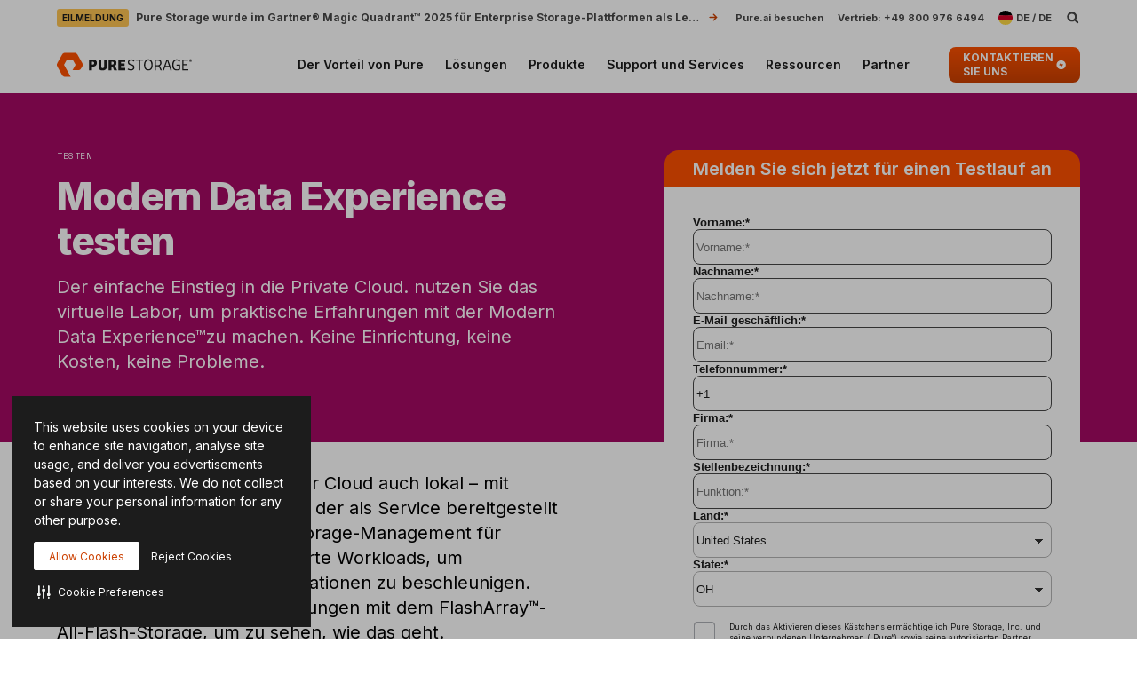

--- FILE ---
content_type: text/javascript; charset=utf-8
request_url: https://pm272001p.searchunify.com/resources/search_clients_custom/b8300295-0ac9-11ea-8518-02f9a12ecbc0/an.js
body_size: 37764
content:
/*
analytics fingerprint Starts
*/  

/**
 * FingerprintJS v3.3.6 - Copyright (c) FingerprintJS, Inc, 2022 (https://fingerprint.com)
 * Licensed under the MIT (http://www.opensource.org/licenses/mit-license.php) license.
 *
 * This software contains code from open-source projects:
 * MurmurHash3 by Karan Lyons (https://github.com/karanlyons/murmurHash3.js)
 */

var FingerprintJS=function(e){"use strict";var n=function(){return(n=Object.assign||function(e){for(var n,t=1,r=arguments.length;t<r;t++)for(var o in n=arguments[t])Object.prototype.hasOwnProperty.call(n,o)&&(e[o]=n[o]);return e}).apply(this,arguments)};function t(e,n,t,r){return new(t||(t=Promise))((function(o,i){function a(e){try{u(r.next(e))}catch(n){i(n)}}function c(e){try{u(r.throw(e))}catch(n){i(n)}}function u(e){var n;e.done?o(e.value):(n=e.value,n instanceof t?n:new t((function(e){e(n)}))).then(a,c)}u((r=r.apply(e,n||[])).next())}))}function r(e,n){var t,r,o,i,a={label:0,sent:function(){if(1&o[0])throw o[1];return o[1]},trys:[],ops:[]};return i={next:c(0),throw:c(1),return:c(2)},"function"==typeof Symbol&&(i[Symbol.iterator]=function(){return this}),i;function c(i){return function(c){return function(i){if(t)throw new TypeError("Generator is already executing.");for(;a;)try{if(t=1,r&&(o=2&i[0]?r.return:i[0]?r.throw||((o=r.return)&&o.call(r),0):r.next)&&!(o=o.call(r,i[1])).done)return o;switch(r=0,o&&(i=[2&i[0],o.value]),i[0]){case 0:case 1:o=i;break;case 4:return a.label++,{value:i[1],done:!1};case 5:a.label++,r=i[1],i=[0];continue;case 7:i=a.ops.pop(),a.trys.pop();continue;default:if(!(o=a.trys,(o=o.length>0&&o[o.length-1])||6!==i[0]&&2!==i[0])){a=0;continue}if(3===i[0]&&(!o||i[1]>o[0]&&i[1]<o[3])){a.label=i[1];break}if(6===i[0]&&a.label<o[1]){a.label=o[1],o=i;break}if(o&&a.label<o[2]){a.label=o[2],a.ops.push(i);break}o[2]&&a.ops.pop(),a.trys.pop();continue}i=n.call(e,a)}catch(c){i=[6,c],r=0}finally{t=o=0}if(5&i[0])throw i[1];return{value:i[0]?i[1]:void 0,done:!0}}([i,c])}}}function o(){for(var e=0,n=0,t=arguments.length;n<t;n++)e+=arguments[n].length;var r=Array(e),o=0;for(n=0;n<t;n++)for(var i=arguments[n],a=0,c=i.length;a<c;a++,o++)r[o]=i[a];return r}var i="3.3.6";function a(e,n){return new Promise((function(t){return setTimeout(t,e,n)}))}function c(e){return e&&"function"==typeof e.then}function u(e,n){try{var t=e();c(t)?t.then((function(e){return n(!0,e)}),(function(e){return n(!1,e)})):n(!0,t)}catch(r){n(!1,r)}}function l(e,n,o){return void 0===o&&(o=16),t(this,void 0,void 0,(function(){var t,i,c;return r(this,(function(r){switch(r.label){case 0:t=Date.now(),i=0,r.label=1;case 1:return i<e.length?(n(e[i],i),(c=Date.now())>=t+o?(t=c,[4,a(0)]):[3,3]):[3,4];case 2:r.sent(),r.label=3;case 3:return++i,[3,1];case 4:return[2]}}))}))}function s(e){e.then(void 0,(function(){}))}function d(e,n){e=[e[0]>>>16,65535&e[0],e[1]>>>16,65535&e[1]],n=[n[0]>>>16,65535&n[0],n[1]>>>16,65535&n[1]];var t=[0,0,0,0];return t[3]+=e[3]+n[3],t[2]+=t[3]>>>16,t[3]&=65535,t[2]+=e[2]+n[2],t[1]+=t[2]>>>16,t[2]&=65535,t[1]+=e[1]+n[1],t[0]+=t[1]>>>16,t[1]&=65535,t[0]+=e[0]+n[0],t[0]&=65535,[t[0]<<16|t[1],t[2]<<16|t[3]]}function m(e,n){e=[e[0]>>>16,65535&e[0],e[1]>>>16,65535&e[1]],n=[n[0]>>>16,65535&n[0],n[1]>>>16,65535&n[1]];var t=[0,0,0,0];return t[3]+=e[3]*n[3],t[2]+=t[3]>>>16,t[3]&=65535,t[2]+=e[2]*n[3],t[1]+=t[2]>>>16,t[2]&=65535,t[2]+=e[3]*n[2],t[1]+=t[2]>>>16,t[2]&=65535,t[1]+=e[1]*n[3],t[0]+=t[1]>>>16,t[1]&=65535,t[1]+=e[2]*n[2],t[0]+=t[1]>>>16,t[1]&=65535,t[1]+=e[3]*n[1],t[0]+=t[1]>>>16,t[1]&=65535,t[0]+=e[0]*n[3]+e[1]*n[2]+e[2]*n[1]+e[3]*n[0],t[0]&=65535,[t[0]<<16|t[1],t[2]<<16|t[3]]}function f(e,n){return 32===(n%=64)?[e[1],e[0]]:n<32?[e[0]<<n|e[1]>>>32-n,e[1]<<n|e[0]>>>32-n]:(n-=32,[e[1]<<n|e[0]>>>32-n,e[0]<<n|e[1]>>>32-n])}function v(e,n){return 0===(n%=64)?e:n<32?[e[0]<<n|e[1]>>>32-n,e[1]<<n]:[e[1]<<n-32,0]}function h(e,n){return[e[0]^n[0],e[1]^n[1]]}function b(e){return e=h(e,[0,e[0]>>>1]),e=h(e=m(e,[4283543511,3981806797]),[0,e[0]>>>1]),e=h(e=m(e,[3301882366,444984403]),[0,e[0]>>>1])}function p(e,n){n=n||0;var t,r=(e=e||"").length%16,o=e.length-r,i=[0,n],a=[0,n],c=[0,0],u=[0,0],l=[2277735313,289559509],s=[1291169091,658871167];for(t=0;t<o;t+=16)c=[255&e.charCodeAt(t+4)|(255&e.charCodeAt(t+5))<<8|(255&e.charCodeAt(t+6))<<16|(255&e.charCodeAt(t+7))<<24,255&e.charCodeAt(t)|(255&e.charCodeAt(t+1))<<8|(255&e.charCodeAt(t+2))<<16|(255&e.charCodeAt(t+3))<<24],u=[255&e.charCodeAt(t+12)|(255&e.charCodeAt(t+13))<<8|(255&e.charCodeAt(t+14))<<16|(255&e.charCodeAt(t+15))<<24,255&e.charCodeAt(t+8)|(255&e.charCodeAt(t+9))<<8|(255&e.charCodeAt(t+10))<<16|(255&e.charCodeAt(t+11))<<24],c=f(c=m(c,l),31),i=d(i=f(i=h(i,c=m(c,s)),27),a),i=d(m(i,[0,5]),[0,1390208809]),u=f(u=m(u,s),33),a=d(a=f(a=h(a,u=m(u,l)),31),i),a=d(m(a,[0,5]),[0,944331445]);switch(c=[0,0],u=[0,0],r){case 15:u=h(u,v([0,e.charCodeAt(t+14)],48));case 14:u=h(u,v([0,e.charCodeAt(t+13)],40));case 13:u=h(u,v([0,e.charCodeAt(t+12)],32));case 12:u=h(u,v([0,e.charCodeAt(t+11)],24));case 11:u=h(u,v([0,e.charCodeAt(t+10)],16));case 10:u=h(u,v([0,e.charCodeAt(t+9)],8));case 9:u=m(u=h(u,[0,e.charCodeAt(t+8)]),s),a=h(a,u=m(u=f(u,33),l));case 8:c=h(c,v([0,e.charCodeAt(t+7)],56));case 7:c=h(c,v([0,e.charCodeAt(t+6)],48));case 6:c=h(c,v([0,e.charCodeAt(t+5)],40));case 5:c=h(c,v([0,e.charCodeAt(t+4)],32));case 4:c=h(c,v([0,e.charCodeAt(t+3)],24));case 3:c=h(c,v([0,e.charCodeAt(t+2)],16));case 2:c=h(c,v([0,e.charCodeAt(t+1)],8));case 1:c=m(c=h(c,[0,e.charCodeAt(t)]),l),i=h(i,c=m(c=f(c,31),s))}return i=d(i=h(i,[0,e.length]),a=h(a,[0,e.length])),a=d(a,i),i=d(i=b(i),a=b(a)),a=d(a,i),("00000000"+(i[0]>>>0).toString(16)).slice(-8)+("00000000"+(i[1]>>>0).toString(16)).slice(-8)+("00000000"+(a[0]>>>0).toString(16)).slice(-8)+("00000000"+(a[1]>>>0).toString(16)).slice(-8)}function y(e){return parseInt(e)}function g(e){return parseFloat(e)}function w(e,n){return"number"==typeof e&&isNaN(e)?n:e}function L(e){return e.reduce((function(e,n){return e+(n?1:0)}),0)}function k(e,n){if(void 0===n&&(n=1),Math.abs(n)>=1)return Math.round(e/n)*n;var t=1/n;return Math.round(e*t)/t}function V(e){return e&&"object"==typeof e&&"message"in e?e:{message:e}}function Z(e){return"function"!=typeof e}function W(e,n,o){var i=Object.keys(e).filter((function(e){return!function(e,n){for(var t=0,r=e.length;t<r;++t)if(e[t]===n)return!0;return!1}(o,e)})),c=Array(i.length);return l(i,(function(t,r){c[r]=function(e,n){var t=new Promise((function(t){var r=Date.now();u(e.bind(null,n),(function(){for(var e=[],n=0;n<arguments.length;n++)e[n]=arguments[n];var o=Date.now()-r;if(!e[0])return t((function(){return{error:V(e[1]),duration:o}}));var i=e[1];if(Z(i))return t((function(){return{value:i,duration:o}}));t((function(){return new Promise((function(e){var n=Date.now();u(i,(function(){for(var t=[],r=0;r<arguments.length;r++)t[r]=arguments[r];var i=o+Date.now()-n;if(!t[0])return e({error:V(t[1]),duration:i});e({value:t[1],duration:i})}))}))}))}))}));return s(t),function(){return t.then((function(e){return e()}))}}(e[t],n)})),function(){return t(this,void 0,void 0,(function(){var e,n,t,o,u,d;return r(this,(function(m){switch(m.label){case 0:for(e={},n=0,t=i;n<t.length;n++)o=t[n],e[o]=void 0;u=Array(i.length),d=function(){var n;return r(this,(function(t){switch(t.label){case 0:return n=!0,[4,l(i,(function(t,r){if(!u[r])if(c[r]){var o=c[r]().then((function(n){return e[t]=n}));s(o),u[r]=o}else n=!1}))];case 1:return t.sent(),n?[2,"break"]:[4,a(1)];case 2:return t.sent(),[2]}}))},m.label=1;case 1:return[5,d()];case 2:if("break"===m.sent())return[3,4];m.label=3;case 3:return[3,1];case 4:return[4,Promise.all(u)];case 5:return m.sent(),[2,e]}}))}))}}function S(){var e=window,n=navigator;return L(["MSCSSMatrix"in e,"msSetImmediate"in e,"msIndexedDB"in e,"msMaxTouchPoints"in n,"msPointerEnabled"in n])>=4}function X(){var e=window,n=navigator;return L(["msWriteProfilerMark"in e,"MSStream"in e,"msLaunchUri"in n,"msSaveBlob"in n])>=3&&!S()}function F(){var e=window,n=navigator;return L(["webkitPersistentStorage"in n,"webkitTemporaryStorage"in n,0===n.vendor.indexOf("Google"),"webkitResolveLocalFileSystemURL"in e,"BatteryManager"in e,"webkitMediaStream"in e,"webkitSpeechGrammar"in e])>=5}function Y(){var e=window,n=navigator;return L(["ApplePayError"in e,"CSSPrimitiveValue"in e,"Counter"in e,0===n.vendor.indexOf("Apple"),"getStorageUpdates"in n,"WebKitMediaKeys"in e])>=4}function C(){var e=window;return L(["safari"in e,!("DeviceMotionEvent"in e),!("ongestureend"in e),!("standalone"in navigator)])>=3}function x(){var e,n,t=window;return L(["buildID"in navigator,"MozAppearance"in(null!==(n=null===(e=document.documentElement)||void 0===e?void 0:e.style)&&void 0!==n?n:{}),"onmozfullscreenchange"in t,"mozInnerScreenX"in t,"CSSMozDocumentRule"in t,"CanvasCaptureMediaStream"in t])>=4}function M(){var e=document;return e.fullscreenElement||e.msFullscreenElement||e.mozFullScreenElement||e.webkitFullscreenElement||null}function G(){var e=F(),n=x();if(!e&&!n)return!1;var t=window;return L(["onorientationchange"in t,"orientation"in t,e&&!("SharedWorker"in t),n&&/android/i.test(navigator.appVersion)])>=2}function R(e){var n=new Error(e);return n.name=e,n}function j(e,n,o){var i,c,u;return void 0===o&&(o=50),t(this,void 0,void 0,(function(){var t,l;return r(this,(function(r){switch(r.label){case 0:t=document,r.label=1;case 1:return t.body?[3,3]:[4,a(o)];case 2:return r.sent(),[3,1];case 3:l=t.createElement("iframe"),r.label=4;case 4:return r.trys.push([4,,10,11]),[4,new Promise((function(e,r){var o=!1,i=function(){o=!0,e()};l.onload=i,l.onerror=function(e){o=!0,r(e)};var a=l.style;a.setProperty("display","block","important"),a.position="absolute",a.top="0",a.left="0",a.visibility="hidden",n&&"srcdoc"in l?l.srcdoc=n:l.src="about:blank",t.body.appendChild(l);var c=function(){var e,n;o||("complete"===(null===(n=null===(e=l.contentWindow)||void 0===e?void 0:e.document)||void 0===n?void 0:n.readyState)?i():setTimeout(c,10))};c()}))];case 5:r.sent(),r.label=6;case 6:return(null===(c=null===(i=l.contentWindow)||void 0===i?void 0:i.document)||void 0===c?void 0:c.body)?[3,8]:[4,a(o)];case 7:return r.sent(),[3,6];case 8:return[4,e(l,l.contentWindow)];case 9:return[2,r.sent()];case 10:return null===(u=l.parentNode)||void 0===u||u.removeChild(l),[7];case 11:return[2]}}))}))}function I(e){for(var n=function(e){for(var n,t,r="Unexpected syntax '"+e+"'",o=/^\s*([a-z-]*)(.*)$/i.exec(e),i=o[1]||void 0,a={},c=/([.:#][\w-]+|\[.+?\])/gi,u=function(e,n){a[e]=a[e]||[],a[e].push(n)};;){var l=c.exec(o[2]);if(!l)break;var s=l[0];switch(s[0]){case".":u("class",s.slice(1));break;case"#":u("id",s.slice(1));break;case"[":var d=/^\[([\w-]+)([~|^$*]?=("(.*?)"|([\w-]+)))?(\s+[is])?\]$/.exec(s);if(!d)throw new Error(r);u(d[1],null!==(t=null!==(n=d[4])&&void 0!==n?n:d[5])&&void 0!==t?t:"");break;default:throw new Error(r)}}return[i,a]}(e),t=n[0],r=n[1],o=document.createElement(null!=t?t:"div"),i=0,a=Object.keys(r);i<a.length;i++){var c=a[i],u=r[c].join(" ");"style"===c?A(o.style,u):o.setAttribute(c,u)}return o}function A(e,n){for(var t=0,r=n.split(";");t<r.length;t++){var o=r[t],i=/^\s*([\w-]+)\s*:\s*(.+?)(\s*!([\w-]+))?\s*$/.exec(o);if(i){var a=i[1],c=i[2],u=i[4];e.setProperty(a,c,u||"")}}}var J=["monospace","sans-serif","serif"],H=["sans-serif-thin","ARNO PRO","Agency FB","Arabic Typesetting","Arial Unicode MS","AvantGarde Bk BT","BankGothic Md BT","Batang","Bitstream Vera Sans Mono","Calibri","Century","Century Gothic","Clarendon","EUROSTILE","Franklin Gothic","Futura Bk BT","Futura Md BT","GOTHAM","Gill Sans","HELV","Haettenschweiler","Helvetica Neue","Humanst521 BT","Leelawadee","Letter Gothic","Levenim MT","Lucida Bright","Lucida Sans","Menlo","MS Mincho","MS Outlook","MS Reference Specialty","MS UI Gothic","MT Extra","MYRIAD PRO","Marlett","Meiryo UI","Microsoft Uighur","Minion Pro","Monotype Corsiva","PMingLiU","Pristina","SCRIPTINA","Segoe UI Light","Serifa","SimHei","Small Fonts","Staccato222 BT","TRAJAN PRO","Univers CE 55 Medium","Vrinda","ZWAdobeF"];function P(e){return e.toDataURL()}var N,z;function D(){var e=this;return function(){if(void 0===z){var e=function(){var n=T();B(n)?z=setTimeout(e,2500):(N=n,z=void 0)};e()}}(),function(){return t(e,void 0,void 0,(function(){var e;return r(this,(function(n){switch(n.label){case 0:return B(e=T())?N?[2,o(N)]:M()?[4,(t=document,(t.exitFullscreen||t.msExitFullscreen||t.mozCancelFullScreen||t.webkitExitFullscreen).call(t))]:[3,2]:[3,2];case 1:n.sent(),e=T(),n.label=2;case 2:return B(e)||(N=e),[2,e]}var t}))}))}}function T(){var e=screen;return[w(g(e.availTop),null),w(g(e.width)-g(e.availWidth)-w(g(e.availLeft),0),null),w(g(e.height)-g(e.availHeight)-w(g(e.availTop),0),null),w(g(e.availLeft),null)]}function B(e){for(var n=0;n<4;++n)if(e[n])return!1;return!0}function E(e){var n;return t(this,void 0,void 0,(function(){var t,o,i,c,u,l,s;return r(this,(function(r){switch(r.label){case 0:for(t=document,o=t.createElement("div"),i=new Array(e.length),c={},O(o),s=0;s<e.length;++s)u=I(e[s]),O(l=t.createElement("div")),l.appendChild(u),o.appendChild(l),i[s]=u;r.label=1;case 1:return t.body?[3,3]:[4,a(50)];case 2:return r.sent(),[3,1];case 3:t.body.appendChild(o);try{for(s=0;s<e.length;++s)i[s].offsetParent||(c[e[s]]=!0)}finally{null===(n=o.parentNode)||void 0===n||n.removeChild(o)}return[2,c]}}))}))}function O(e){e.style.setProperty("display","block","important")}function _(e){return matchMedia("(inverted-colors: "+e+")").matches}function Q(e){return matchMedia("(forced-colors: "+e+")").matches}function U(e){return matchMedia("(prefers-contrast: "+e+")").matches}function K(e){return matchMedia("(prefers-reduced-motion: "+e+")").matches}function q(e){return matchMedia("(dynamic-range: "+e+")").matches}var $=Math,ee=function(){return 0};var ne={default:[],apple:[{font:"-apple-system-body"}],serif:[{fontFamily:"serif"}],sans:[{fontFamily:"sans-serif"}],mono:[{fontFamily:"monospace"}],min:[{fontSize:"1px"}],system:[{fontFamily:"system-ui"}]};var te={fonts:function(){return j((function(e,n){var t=n.document,r=t.body;r.style.fontSize="48px";var o=t.createElement("div"),i={},a={},c=function(e){var n=t.createElement("span"),r=n.style;return r.position="absolute",r.top="0",r.left="0",r.fontFamily=e,n.textContent="mmMwWLliI0O&1",o.appendChild(n),n},u=J.map(c),l=function(){for(var e={},n=function(n){e[n]=J.map((function(e){return function(e,n){return c("'"+e+"',"+n)}(n,e)}))},t=0,r=H;t<r.length;t++){n(r[t])}return e}();r.appendChild(o);for(var s=0;s<J.length;s++)i[J[s]]=u[s].offsetWidth,a[J[s]]=u[s].offsetHeight;return H.filter((function(e){return n=l[e],J.some((function(e,t){return n[t].offsetWidth!==i[e]||n[t].offsetHeight!==a[e]}));var n}))}))},domBlockers:function(e){var n=(void 0===e?{}:e).debug;return t(this,void 0,void 0,(function(){var e,t,o,i,a;return r(this,(function(r){switch(r.label){case 0:return Y()||G()?(c=atob,e={abpIndo:["#Iklan-Melayang","#Kolom-Iklan-728","#SidebarIklan-wrapper",c("YVt0aXRsZT0iN25hZ2EgcG9rZXIiIGld"),'[title="ALIENBOLA" i]'],abpvn:["#quangcaomb",c("Lmlvc0Fkc2lvc0Fkcy1sYXlvdXQ="),".quangcao",c("W2hyZWZePSJodHRwczovL3I4OC52bi8iXQ=="),c("W2hyZWZePSJodHRwczovL3piZXQudm4vIl0=")],adBlockFinland:[".mainostila",c("LnNwb25zb3JpdA=="),".ylamainos",c("YVtocmVmKj0iL2NsaWNrdGhyZ2guYXNwPyJd"),c("YVtocmVmXj0iaHR0cHM6Ly9hcHAucmVhZHBlYWsuY29tL2FkcyJd")],adBlockPersian:["#navbar_notice_50",".kadr",'TABLE[width="140px"]',"#divAgahi",c("I2FkMl9pbmxpbmU=")],adBlockWarningRemoval:["#adblock-honeypot",".adblocker-root",".wp_adblock_detect",c("LmhlYWRlci1ibG9ja2VkLWFk"),c("I2FkX2Jsb2NrZXI=")],adGuardAnnoyances:['amp-embed[type="zen"]',".hs-sosyal","#cookieconsentdiv",'div[class^="app_gdpr"]',".as-oil"],adGuardBase:[".BetterJsPopOverlay",c("I2FkXzMwMFgyNTA="),c("I2Jhbm5lcmZsb2F0MjI="),c("I2FkLWJhbm5lcg=="),c("I2NhbXBhaWduLWJhbm5lcg==")],adGuardChinese:[c("LlppX2FkX2FfSA=="),c("YVtocmVmKj0iL29kMDA1LmNvbSJd"),c("YVtocmVmKj0iLmh0aGJldDM0LmNvbSJd"),".qq_nr_lad","#widget-quan"],adGuardFrench:[c("I2Jsb2NrLXZpZXdzLWFkcy1zaWRlYmFyLWJsb2NrLWJsb2Nr"),"#pavePub",c("LmFkLWRlc2t0b3AtcmVjdGFuZ2xl"),".mobile_adhesion",".widgetadv"],adGuardGerman:[c("LmJhbm5lcml0ZW13ZXJidW5nX2hlYWRfMQ=="),c("LmJveHN0YXJ0d2VyYnVuZw=="),c("LndlcmJ1bmcz"),c("YVtocmVmXj0iaHR0cDovL3d3dy5laXMuZGUvaW5kZXgucGh0bWw/cmVmaWQ9Il0="),c("YVtocmVmXj0iaHR0cHM6Ly93d3cudGlwaWNvLmNvbS8/YWZmaWxpYXRlSWQ9Il0=")],adGuardJapanese:["#kauli_yad_1",c("YVtocmVmXj0iaHR0cDovL2FkMi50cmFmZmljZ2F0ZS5uZXQvIl0="),c("Ll9wb3BJbl9pbmZpbml0ZV9hZA=="),c("LmFkZ29vZ2xl"),c("LmFkX3JlZ3VsYXIz")],adGuardMobile:[c("YW1wLWF1dG8tYWRz"),c("LmFtcF9hZA=="),'amp-embed[type="24smi"]',"#mgid_iframe1",c("I2FkX2ludmlld19hcmVh")],adGuardRussian:[c("YVtocmVmXj0iaHR0cHM6Ly9hZC5sZXRtZWFkcy5jb20vIl0="),c("LnJlY2xhbWE="),'div[id^="smi2adblock"]',c("ZGl2W2lkXj0iQWRGb3hfYmFubmVyXyJd"),c("I2FkX3NxdWFyZQ==")],adGuardSocial:[c("YVtocmVmXj0iLy93d3cuc3R1bWJsZXVwb24uY29tL3N1Ym1pdD91cmw9Il0="),c("YVtocmVmXj0iLy90ZWxlZ3JhbS5tZS9zaGFyZS91cmw/Il0="),".etsy-tweet","#inlineShare",".popup-social"],adGuardSpanishPortuguese:["#barraPublicidade","#Publicidade","#publiEspecial","#queTooltip",c("W2hyZWZePSJodHRwOi8vYWRzLmdsaXNwYS5jb20vIl0=")],adGuardTrackingProtection:["#qoo-counter",c("YVtocmVmXj0iaHR0cDovL2NsaWNrLmhvdGxvZy5ydS8iXQ=="),c("YVtocmVmXj0iaHR0cDovL2hpdGNvdW50ZXIucnUvdG9wL3N0YXQucGhwIl0="),c("YVtocmVmXj0iaHR0cDovL3RvcC5tYWlsLnJ1L2p1bXAiXQ=="),"#top100counter"],adGuardTurkish:["#backkapat",c("I3Jla2xhbWk="),c("YVtocmVmXj0iaHR0cDovL2Fkc2Vydi5vbnRlay5jb20udHIvIl0="),c("YVtocmVmXj0iaHR0cDovL2l6bGVuemkuY29tL2NhbXBhaWduLyJd"),c("YVtocmVmXj0iaHR0cDovL3d3dy5pbnN0YWxsYWRzLm5ldC8iXQ==")],bulgarian:[c("dGQjZnJlZW5ldF90YWJsZV9hZHM="),"#ea_intext_div",".lapni-pop-over","#xenium_hot_offers",c("I25ld0Fk")],easyList:[c("I0FEX0NPTlRST0xfMjg="),c("LnNlY29uZC1wb3N0LWFkcy13cmFwcGVy"),".universalboxADVBOX03",c("LmFkdmVydGlzZW1lbnQtNzI4eDkw"),c("LnNxdWFyZV9hZHM=")],easyListChina:[c("YVtocmVmKj0iLndlbnNpeHVldGFuZy5jb20vIl0="),c("LmFwcGd1aWRlLXdyYXBbb25jbGljayo9ImJjZWJvcy5jb20iXQ=="),c("LmZyb250cGFnZUFkdk0="),"#taotaole","#aafoot.top_box"],easyListCookie:["#AdaCompliance.app-notice",".text-center.rgpd",".panel--cookie",".js-cookies-andromeda",".elxtr-consent"],easyListCzechSlovak:["#onlajny-stickers",c("I3Jla2xhbW5pLWJveA=="),c("LnJla2xhbWEtbWVnYWJvYXJk"),".sklik",c("W2lkXj0ic2tsaWtSZWtsYW1hIl0=")],easyListDutch:[c("I2FkdmVydGVudGll"),c("I3ZpcEFkbWFya3RCYW5uZXJCbG9jaw=="),".adstekst",c("YVtocmVmXj0iaHR0cHM6Ly94bHR1YmUubmwvY2xpY2svIl0="),"#semilo-lrectangle"],easyListGermany:[c("I0FkX1dpbjJkYXk="),c("I3dlcmJ1bmdzYm94MzAw"),c("YVtocmVmXj0iaHR0cDovL3d3dy5yb3RsaWNodGthcnRlaS5jb20vP3NjPSJd"),c("I3dlcmJ1bmdfd2lkZXNreXNjcmFwZXJfc2NyZWVu"),c("YVtocmVmXj0iaHR0cDovL2xhbmRpbmcucGFya3BsYXR6a2FydGVpLmNvbS8/YWc9Il0=")],easyListItaly:[c("LmJveF9hZHZfYW5udW5jaQ=="),".sb-box-pubbliredazionale",c("YVtocmVmXj0iaHR0cDovL2FmZmlsaWF6aW9uaWFkcy5zbmFpLml0LyJd"),c("YVtocmVmXj0iaHR0cHM6Ly9hZHNlcnZlci5odG1sLml0LyJd"),c("YVtocmVmXj0iaHR0cHM6Ly9hZmZpbGlhemlvbmlhZHMuc25haS5pdC8iXQ==")],easyListLithuania:[c("LnJla2xhbW9zX3RhcnBhcw=="),c("LnJla2xhbW9zX251b3JvZG9z"),c("aW1nW2FsdD0iUmVrbGFtaW5pcyBza3lkZWxpcyJd"),c("aW1nW2FsdD0iRGVkaWt1b3RpLmx0IHNlcnZlcmlhaSJd"),c("aW1nW2FsdD0iSG9zdGluZ2FzIFNlcnZlcmlhaS5sdCJd")],estonian:[c("QVtocmVmKj0iaHR0cDovL3BheTRyZXN1bHRzMjQuZXUiXQ==")],fanboyAnnoyances:["#feedback-tab","#taboola-below-article",".feedburnerFeedBlock",".widget-feedburner-counter",'[title="Subscribe to our blog"]'],fanboyAntiFacebook:[".util-bar-module-firefly-visible"],fanboyEnhancedTrackers:[".open.pushModal","#issuem-leaky-paywall-articles-zero-remaining-nag","#sovrn_container",'div[class$="-hide"][zoompage-fontsize][style="display: block;"]',".BlockNag__Card"],fanboySocial:[".td-tags-and-social-wrapper-box",".twitterContainer",".youtube-social",'a[title^="Like us on Facebook"]','img[alt^="Share on Digg"]'],frellwitSwedish:[c("YVtocmVmKj0iY2FzaW5vcHJvLnNlIl1bdGFyZ2V0PSJfYmxhbmsiXQ=="),c("YVtocmVmKj0iZG9rdG9yLXNlLm9uZWxpbmsubWUiXQ=="),"article.category-samarbete",c("ZGl2LmhvbGlkQWRz"),"ul.adsmodern"],greekAdBlock:[c("QVtocmVmKj0iYWRtYW4ub3RlbmV0LmdyL2NsaWNrPyJd"),c("QVtocmVmKj0iaHR0cDovL2F4aWFiYW5uZXJzLmV4b2R1cy5nci8iXQ=="),c("QVtocmVmKj0iaHR0cDovL2ludGVyYWN0aXZlLmZvcnRobmV0LmdyL2NsaWNrPyJd"),"DIV.agores300","TABLE.advright"],hungarian:["#cemp_doboz",".optimonk-iframe-container",c("LmFkX19tYWlu"),c("W2NsYXNzKj0iR29vZ2xlQWRzIl0="),"#hirdetesek_box"],iDontCareAboutCookies:['.alert-info[data-block-track*="CookieNotice"]',".ModuleTemplateCookieIndicator",".o--cookies--container",".cookie-msg-info-container","#cookies-policy-sticky"],icelandicAbp:[c("QVtocmVmXj0iL2ZyYW1ld29yay9yZXNvdXJjZXMvZm9ybXMvYWRzLmFzcHgiXQ==")],latvian:[c("YVtocmVmPSJodHRwOi8vd3d3LnNhbGlkemluaS5sdi8iXVtzdHlsZT0iZGlzcGxheTogYmxvY2s7IHdpZHRoOiAxMjBweDsgaGVpZ2h0OiA0MHB4OyBvdmVyZmxvdzogaGlkZGVuOyBwb3NpdGlvbjogcmVsYXRpdmU7Il0="),c("YVtocmVmPSJodHRwOi8vd3d3LnNhbGlkemluaS5sdi8iXVtzdHlsZT0iZGlzcGxheTogYmxvY2s7IHdpZHRoOiA4OHB4OyBoZWlnaHQ6IDMxcHg7IG92ZXJmbG93OiBoaWRkZW47IHBvc2l0aW9uOiByZWxhdGl2ZTsiXQ==")],listKr:[c("YVtocmVmKj0iLy9hZC5wbGFuYnBsdXMuY28ua3IvIl0="),c("I2xpdmVyZUFkV3JhcHBlcg=="),c("YVtocmVmKj0iLy9hZHYuaW1hZHJlcC5jby5rci8iXQ=="),c("aW5zLmZhc3R2aWV3LWFk"),".revenue_unit_item.dable"],listeAr:[c("LmdlbWluaUxCMUFk"),".right-and-left-sponsers",c("YVtocmVmKj0iLmFmbGFtLmluZm8iXQ=="),c("YVtocmVmKj0iYm9vcmFxLm9yZyJd"),c("YVtocmVmKj0iZHViaXp6bGUuY29tL2FyLz91dG1fc291cmNlPSJd")],listeFr:[c("YVtocmVmXj0iaHR0cDovL3Byb21vLnZhZG9yLmNvbS8iXQ=="),c("I2FkY29udGFpbmVyX3JlY2hlcmNoZQ=="),c("YVtocmVmKj0id2Vib3JhbWEuZnIvZmNnaS1iaW4vIl0="),".site-pub-interstitiel",'div[id^="crt-"][data-criteo-id]'],officialPolish:["#ceneo-placeholder-ceneo-12",c("W2hyZWZePSJodHRwczovL2FmZi5zZW5kaHViLnBsLyJd"),c("YVtocmVmXj0iaHR0cDovL2Fkdm1hbmFnZXIudGVjaGZ1bi5wbC9yZWRpcmVjdC8iXQ=="),c("YVtocmVmXj0iaHR0cDovL3d3dy50cml6ZXIucGwvP3V0bV9zb3VyY2UiXQ=="),c("ZGl2I3NrYXBpZWNfYWQ=")],ro:[c("YVtocmVmXj0iLy9hZmZ0cmsuYWx0ZXgucm8vQ291bnRlci9DbGljayJd"),'a[href^="/magazin/"]',c("YVtocmVmXj0iaHR0cHM6Ly9ibGFja2ZyaWRheXNhbGVzLnJvL3Ryay9zaG9wLyJd"),c("YVtocmVmXj0iaHR0cHM6Ly9ldmVudC4ycGVyZm9ybWFudC5jb20vZXZlbnRzL2NsaWNrIl0="),c("YVtocmVmXj0iaHR0cHM6Ly9sLnByb2ZpdHNoYXJlLnJvLyJd")],ruAd:[c("YVtocmVmKj0iLy9mZWJyYXJlLnJ1LyJd"),c("YVtocmVmKj0iLy91dGltZy5ydS8iXQ=="),c("YVtocmVmKj0iOi8vY2hpa2lkaWtpLnJ1Il0="),"#pgeldiz",".yandex-rtb-block"],thaiAds:["a[href*=macau-uta-popup]",c("I2Fkcy1nb29nbGUtbWlkZGxlX3JlY3RhbmdsZS1ncm91cA=="),c("LmFkczMwMHM="),".bumq",".img-kosana"],webAnnoyancesUltralist:["#mod-social-share-2","#social-tools",c("LmN0cGwtZnVsbGJhbm5lcg=="),".zergnet-recommend",".yt.btn-link.btn-md.btn"]},t=Object.keys(e),[4,E((a=[]).concat.apply(a,t.map((function(n){return e[n]}))))]):[2,void 0];case 1:return o=r.sent(),n&&function(e,n){for(var t="DOM blockers debug:\n```",r=0,o=Object.keys(e);r<o.length;r++){var i=o[r];t+="\n"+i+":";for(var a=0,c=e[i];a<c.length;a++){var u=c[a];t+="\n  "+(n[u]?"🚫":"➡️")+" "+u}}console.log(t+"\n```")}(e,o),(i=t.filter((function(n){var t=e[n];return L(t.map((function(e){return o[e]})))>.6*t.length}))).sort(),[2,i]}var c}))}))},fontPreferences:function(){return function(e,n){void 0===n&&(n=4e3);return j((function(t,r){var i=r.document,a=i.body,c=a.style;c.width=n+"px",c.webkitTextSizeAdjust=c.textSizeAdjust="none",F()?a.style.zoom=""+1/r.devicePixelRatio:Y()&&(a.style.zoom="reset");var u=i.createElement("div");return u.textContent=o(Array(n/20<<0)).map((function(){return"word"})).join(" "),a.appendChild(u),e(i,a)}),'<!doctype html><html><head><meta name="viewport" content="width=device-width, initial-scale=1">')}((function(e,n){for(var t={},r={},o=0,i=Object.keys(ne);o<i.length;o++){var a=i[o],c=ne[a],u=c[0],l=void 0===u?{}:u,s=c[1],d=void 0===s?"mmMwWLliI0fiflO&1":s,m=e.createElement("span");m.textContent=d,m.style.whiteSpace="nowrap";for(var f=0,v=Object.keys(l);f<v.length;f++){var h=v[f],b=l[h];void 0!==b&&(m.style[h]=b)}t[a]=m,n.appendChild(e.createElement("br")),n.appendChild(m)}for(var p=0,y=Object.keys(ne);p<y.length;p++){r[a=y[p]]=t[a].getBoundingClientRect().width}return r}))},audio:function(){var e=window,n=e.OfflineAudioContext||e.webkitOfflineAudioContext;if(!n)return-2;if(Y()&&!C()&&!function(){var e=window;return L(["DOMRectList"in e,"RTCPeerConnectionIceEvent"in e,"SVGGeometryElement"in e,"ontransitioncancel"in e])>=3}())return-1;var t=new n(1,5e3,44100),r=t.createOscillator();r.type="triangle",r.frequency.value=1e4;var o=t.createDynamicsCompressor();o.threshold.value=-50,o.knee.value=40,o.ratio.value=12,o.attack.value=0,o.release.value=.25,r.connect(o),o.connect(t.destination),r.start(0);var i=function(e){var n=3,t=500,r=500,o=5e3,i=function(){};return[new Promise((function(a,c){var u=!1,l=0,s=0;e.oncomplete=function(e){return a(e.renderedBuffer)};var d=function(){setTimeout((function(){return c(R("timeout"))}),Math.min(r,s+o-Date.now()))},m=function(){try{switch(e.startRendering(),e.state){case"running":s=Date.now(),u&&d();break;case"suspended":document.hidden||l++,u&&l>=n?c(R("suspended")):setTimeout(m,t)}}catch(r){c(r)}};m(),i=function(){u||(u=!0,s>0&&d())}})),i]}(t),a=i[0],c=i[1],u=a.then((function(e){return function(e){for(var n=0,t=0;t<e.length;++t)n+=Math.abs(e[t]);return n}(e.getChannelData(0).subarray(4500))}),(function(e){if("timeout"===e.name||"suspended"===e.name)return-3;throw e}));return s(u),function(){return c(),u}},screenFrame:function(){var e=this,n=D();return function(){return t(e,void 0,void 0,(function(){var e,t;return r(this,(function(r){switch(r.label){case 0:return[4,n()];case 1:return e=r.sent(),[2,[(t=function(e){return null===e?null:k(e,10)})(e[0]),t(e[1]),t(e[2]),t(e[3])]]}}))}))}},osCpu:function(){return navigator.oscpu},languages:function(){var e,n=navigator,t=[],r=n.language||n.userLanguage||n.browserLanguage||n.systemLanguage;if(void 0!==r&&t.push([r]),Array.isArray(n.languages))F()&&L([!("MediaSettingsRange"in(e=window)),"RTCEncodedAudioFrame"in e,""+e.Intl=="[object Intl]",""+e.Reflect=="[object Reflect]"])>=3||t.push(n.languages);else if("string"==typeof n.languages){var o=n.languages;o&&t.push(o.split(","))}return t},colorDepth:function(){return window.screen.colorDepth},deviceMemory:function(){return w(g(navigator.deviceMemory),void 0)},screenResolution:function(){var e=screen,n=function(e){return w(y(e),null)},t=[n(e.width),n(e.height)];return t.sort().reverse(),t},hardwareConcurrency:function(){return w(y(navigator.hardwareConcurrency),void 0)},timezone:function(){var e,n=null===(e=window.Intl)||void 0===e?void 0:e.DateTimeFormat;if(n){var t=(new n).resolvedOptions().timeZone;if(t)return t}var r,o=(r=(new Date).getFullYear(),-Math.max(g(new Date(r,0,1).getTimezoneOffset()),g(new Date(r,6,1).getTimezoneOffset())));return"UTC"+(o>=0?"+":"")+Math.abs(o)},sessionStorage:function(){try{return!!window.sessionStorage}catch(e){return!0}},localStorage:function(){try{return!!window.localStorage}catch(e){return!0}},indexedDB:function(){if(!S()&&!X())try{return!!window.indexedDB}catch(e){return!0}},openDatabase:function(){return!!window.openDatabase},cpuClass:function(){return navigator.cpuClass},platform:function(){var e=navigator.platform;return"MacIntel"===e&&Y()&&!C()?function(){if("iPad"===navigator.platform)return!0;var e=screen,n=e.width/e.height;return L(["MediaSource"in window,!!Element.prototype.webkitRequestFullscreen,n>.65&&n<1.53])>=2}()?"iPad":"iPhone":e},plugins:function(){var e=navigator.plugins;if(e){for(var n=[],t=0;t<e.length;++t){var r=e[t];if(r){for(var o=[],i=0;i<r.length;++i){var a=r[i];o.push({type:a.type,suffixes:a.suffixes})}n.push({name:r.name,description:r.description,mimeTypes:o})}}return n}},canvas:function(){var e,n,t=!1,r=function(){var e=document.createElement("canvas");return e.width=1,e.height=1,[e,e.getContext("2d")]}(),o=r[0],i=r[1];if(function(e,n){return!(!n||!e.toDataURL)}(o,i)){t=function(e){return e.rect(0,0,10,10),e.rect(2,2,6,6),!e.isPointInPath(5,5,"evenodd")}(i),function(e,n){e.width=240,e.height=60,n.textBaseline="alphabetic",n.fillStyle="#f60",n.fillRect(100,1,62,20),n.fillStyle="#069",n.font='11pt "Times New Roman"';var t="Cwm fjordbank gly "+String.fromCharCode(55357,56835);n.fillText(t,2,15),n.fillStyle="rgba(102, 204, 0, 0.2)",n.font="18pt Arial",n.fillText(t,4,45)}(o,i);var a=P(o);a!==P(o)?e=n="unstable":(n=a,function(e,n){e.width=122,e.height=110,n.globalCompositeOperation="multiply";for(var t=0,r=[["#f2f",40,40],["#2ff",80,40],["#ff2",60,80]];t<r.length;t++){var o=r[t],i=o[0],a=o[1],c=o[2];n.fillStyle=i,n.beginPath(),n.arc(a,c,40,0,2*Math.PI,!0),n.closePath(),n.fill()}n.fillStyle="#f9c",n.arc(60,60,60,0,2*Math.PI,!0),n.arc(60,60,20,0,2*Math.PI,!0),n.fill("evenodd")}(o,i),e=P(o))}else e=n="";return{winding:t,geometry:e,text:n}},touchSupport:function(){var e,n=navigator,t=0;void 0!==n.maxTouchPoints?t=y(n.maxTouchPoints):void 0!==n.msMaxTouchPoints&&(t=n.msMaxTouchPoints);try{document.createEvent("TouchEvent"),e=!0}catch(r){e=!1}return{maxTouchPoints:t,touchEvent:e,touchStart:"ontouchstart"in window}},vendor:function(){return navigator.vendor||""},vendorFlavors:function(){for(var e=[],n=0,t=["chrome","safari","__crWeb","__gCrWeb","yandex","__yb","__ybro","__firefox__","__edgeTrackingPreventionStatistics","webkit","oprt","samsungAr","ucweb","UCShellJava","puffinDevice"];n<t.length;n++){var r=t[n],o=window[r];o&&"object"==typeof o&&e.push(r)}return e.sort()},cookiesEnabled:function(){var e=document;try{e.cookie="cookietest=1; SameSite=Strict;";var n=-1!==e.cookie.indexOf("cookietest=");return e.cookie="cookietest=1; SameSite=Strict; expires=Thu, 01-Jan-1970 00:00:01 GMT",n}catch(t){return!1}},colorGamut:function(){for(var e=0,n=["rec2020","p3","srgb"];e<n.length;e++){var t=n[e];if(matchMedia("(color-gamut: "+t+")").matches)return t}},invertedColors:function(){return!!_("inverted")||!_("none")&&void 0},forcedColors:function(){return!!Q("active")||!Q("none")&&void 0},monochrome:function(){if(matchMedia("(min-monochrome: 0)").matches){for(var e=0;e<=100;++e)if(matchMedia("(max-monochrome: "+e+")").matches)return e;throw new Error("Too high value")}},contrast:function(){return U("no-preference")?0:U("high")||U("more")?1:U("low")||U("less")?-1:U("forced")?10:void 0},reducedMotion:function(){return!!K("reduce")||!K("no-preference")&&void 0},hdr:function(){return!!q("high")||!q("standard")&&void 0},math:function(){var e,n=$.acos||ee,t=$.acosh||ee,r=$.asin||ee,o=$.asinh||ee,i=$.atanh||ee,a=$.atan||ee,c=$.sin||ee,u=$.sinh||ee,l=$.cos||ee,s=$.cosh||ee,d=$.tan||ee,m=$.tanh||ee,f=$.exp||ee,v=$.expm1||ee,h=$.log1p||ee;return{acos:n(.12312423423423424),acosh:t(1e308),acoshPf:(e=1e154,$.log(e+$.sqrt(e*e-1))),asin:r(.12312423423423424),asinh:o(1),asinhPf:function(e){return $.log(e+$.sqrt(e*e+1))}(1),atanh:i(.5),atanhPf:function(e){return $.log((1+e)/(1-e))/2}(.5),atan:a(.5),sin:c(-1e300),sinh:u(1),sinhPf:function(e){return $.exp(e)-1/$.exp(e)/2}(1),cos:l(10.000000000123),cosh:s(1),coshPf:function(e){return($.exp(e)+1/$.exp(e))/2}(1),tan:d(-1e300),tanh:m(1),tanhPf:function(e){return($.exp(2*e)-1)/($.exp(2*e)+1)}(1),exp:f(1),expm1:v(1),expm1Pf:function(e){return $.exp(e)-1}(1),log1p:h(10),log1pPf:function(e){return $.log(1+e)}(10),powPI:function(e){return $.pow($.PI,e)}(-100)}}};function re(e){var n=function(e){if(G())return.4;if(Y())return C()?.5:.3;var n=e.platform.value||"";if(/^Win/.test(n))return.6;if(/^Mac/.test(n))return.5;return.7}(e),t=function(e){return k(.99+.01*e,1e-4)}(n);return{score:n,comment:"$ if upgrade to Pro: https://fpjs.dev/pro".replace(/\$/g,""+t)}}function oe(e){return JSON.stringify(e,(function(e,t){return t instanceof Error?n({name:(r=t).name,message:r.message,stack:null===(o=r.stack)||void 0===o?void 0:o.split("\n")},r):t;var r,o}),2)}function ie(e){return p(function(e){for(var n="",t=0,r=Object.keys(e).sort();t<r.length;t++){var o=r[t],i=e[o],a=i.error?"error":JSON.stringify(i.value);n+=(n?"|":"")+o.replace(/([:|\\])/g,"\\$1")+":"+a}return n}(e))}function ae(e){return void 0===e&&(e=50),function(e,n){void 0===n&&(n=1/0);var t=window.requestIdleCallback;return t?new Promise((function(e){return t.call(window,(function(){return e()}),{timeout:n})})):a(Math.min(e,n))}(e,2*e)}function ce(e,n){var o=Date.now();return{get:function(a){return t(this,void 0,void 0,(function(){var t,c,u;return r(this,(function(r){switch(r.label){case 0:return t=Date.now(),[4,e()];case 1:return c=r.sent(),u=function(e){var n;return{get visitorId(){return void 0===n&&(n=ie(this.components)),n},set visitorId(e){n=e},confidence:re(e),components:e,version:i}}(c),(n||(null==a?void 0:a.debug))&&console.log("Copy the text below to get the debug data:\n\n```\nversion: "+u.version+"\nuserAgent: "+navigator.userAgent+"\ntimeBetweenLoadAndGet: "+(t-o)+"\nvisitorId: "+u.visitorId+"\ncomponents: "+oe(c)+"\n```"),[2,u]}}))}))}}}function ue(e){var n=void 0===e?{}:e,o=n.delayFallback,i=n.debug,a=n.monitoring,c=void 0===a||a;return t(this,void 0,void 0,(function(){return r(this,(function(e){switch(e.label){case 0:return c&&function(){if(!(window.__fpjs_d_m||Math.random()>=.001))try{var e=new XMLHttpRequest;e.open("get","https://m1.openfpcdn.io/fingerprintjs/v3.3.6/npm-monitoring",!0),e.send()}catch(n){console.error(n)}}(),[4,ae(o)];case 1:return e.sent(),[2,ce(W(te,{debug:i},[]),i)]}}))}))}var le={load:ue,hashComponents:ie,componentsToDebugString:oe},se=p;return e.componentsToDebugString=oe,e.default=le,e.getFullscreenElement=M,e.getScreenFrame=D,e.hashComponents=ie,e.isAndroid=G,e.isChromium=F,e.isDesktopSafari=C,e.isEdgeHTML=X,e.isGecko=x,e.isTrident=S,e.isWebKit=Y,e.load=ue,e.loadSources=W,e.murmurX64Hash128=se,e.prepareForSources=ae,e.sources=te,e.transformSource=function(e,n){var t=function(e){return Z(e)?n(e):function(){var t=e();return c(t)?t.then(n):n(t)}};return function(n){var r=e(n);return c(r)?r.then(t):t(r)}},Object.defineProperty(e,"__esModule",{value:!0}),e}({});

/**
 * 
analytics fingerprint Ends
 */




var scConfiguration = /* scUpdateStart */{"searchClientTypeId":6,"search":"https://pm272001p.searchunify.com","client_url":"https://d1mh7i0nx2hk84.cloudfront.net/d9c6af1d95d134201201235e36c9e193/search-clients/b8300295-0ac9-11ea-8518-02f9a12ecbc0","uid":"b8300295-0ac9-11ea-8518-02f9a12ecbc0","language":"{\"en\":{\"type\":\"LTR\",\"mapping\":{\"Top Searches\":\"Top Searches\",\"Sources\":\"Sources\",\"Search here\":\"\",\"Advanced Search Options\":\"Advanced Search Options\",\"With the exact phrase\":\"With the exact phrase\",\"With one or more words\":\"With one or more words\",\"Without the words\":\"Without the words\",\"Results per page\":\"Results per page\",\"Results\":\"Results\",\"results\":\"results\",\"Refine Search\":\"Refine Search\",\"The sequence of words you enter here will be in the same order and together in the search results. You may leave this field empty.\":\"The sequence of words you enter here will be in the same order and together in the search results. You may leave this field empty.\",\"Any one, but not necessarily all of the words you enter here will appear in the search results.\":\"Any one, but not necessarily all of the words you enter here will appear in the search results.\",\"All Content\":\"All Content\",\"Search Tips\":\"Search Tips\",\"Enter just a few key words related to your question or problem\":\"Enter just a few key words related to your question or problem\",\"Add Key words to refine your search as necessary\":\"Add Key words to refine your search as necessary\",\"Do not use punctuation\":\"Do not use punctuation\",\"Search is not case sensitive\":\"Search is not case sensitive\",\"\":\"\",\"If you do not find what you are looking for the first time,reduce the number of key words you enter and try searching again.\":\"If you do not find what you are looking for the first time,reduce the number of key words you enter and try searching again.\",\"Minimum supported Internet Explorer version is IE9\":\"Minimum supported Internet Explorer version is IE9\",\"Sort by Relevance\":\"Sort by Relevance\",\"Sort by Created Date\":\"Sort by Created Date\",\"Back to Top\":\"Back to Top\",\"List View\":\"List View\",\"Grid View\":\"Grid View\",\"Next\":\"Next\",\"Previous\":\"Previous\",\"Showing page\":\"Showing page\",\"seconds\":\"seconds\",\"Did you mean\":\"Did you mean\",\"Show More\":\"Show more\",\"We're sorry. We Cannot find any matches for your search term.\":\"We're sorry. We Cannot find any matches for your search term.\",\"Showing results using some of your recent search terms\":\"Showing results using some of your recent search terms\",\"Top keywords searched\":\"Top keywords searched\",\"Ask the Community!\":\"Ask the Community!\",\"Let our amazing customer community help\":\"Let our amazing customer community help\",\"Need More Help?\":\"Need More Help?\",\"Vist the solution finder today\":\"Vist the solution finder today\",\"Post a Question\":\"Post a Question\",\"Contact Support\":\"Contact Support\",\"SOLVED\":\"SOLVED\",\"Show less\":\"Show less\",\"Narrow your search\":\"Narrow your search\",\"Was above result helpful?\":\"Was above result helpful?\",\"Recommended Learning\":\"Recommended Learning\",\"Thank you for your response!\":\"Thank you for your response!\",\"Recommendations\":\"Recommendations\",\"Useful Articles\":\"Useful Articles\",\"Sort by\":\"Sort by\",\"Relevance\":\"Relevance\",\"Created Date\":\"Created Date\",\"Advanced Search\":\"Advanced Search\",\"Show Bookmark\":\"Show Bookmark\",\"Save Bookmark\":\"Save Bookmark\",\"Enter search terms in one or all the boxes\":\"Enter search terms in one or all the boxes\",\"Save as Bookmark\":\"Save as Bookmark\",\"Title for this search\":\"Title for this search\",\"Save\":\"Save\",\"Saved Bookmarks\":\"Saved Bookmarks\",\"Oops\":\"Oops\",\"There is nothing here. Zilch. Return to search\":\"There is nothing here. Zilch. Return to search\",\"and create your first bookmark\":\"and create your first bookmark\",\"Customize\":\"Customize\",\"Edit Page Layout\":\"Edit Page Layout\",\"Rearrange Facets\":\"Rearrange Facets\",\"Pre Select a Tab\":\"Pre Select a Tab\",\"Reset\":\"Reset\",\"Apply Changes\":\"Apply Changes\",\"Search Result\":\"Search Result\",\"What is Lorem Ipsum?\":\"What is Lorem Ipsum?\",\"Lorem Ipsum is simply dummy text of the printing and typesetting industry. Lorem Ipsum has been the industry's standard dummy text ever since the 1500s, when an unknown printer took a galley of type and scrambled it to make a type specimen book.\":\"Lorem Ipsum is simply dummy text of the printing and typesetting industry. Lorem Ipsum has been the industry's standard dummy text ever since the 1500s, when an unknown printer took a galley of type and scrambled it to make a type specimen book.\",\"Answered\":\"Answered\",\"Page Top\":\"Page Top\",\"Menu\":\"\",\"Post Time\":\"\",\"Customer Stories\":\"\",\"Documents\":\"\",\"YouTube\":\"\",\"Jobs\":\"\",\"Blogs\":\"Blogs\",\"Company\":\"\",\"Resources\":\"\",\"Products\":\"\",\"Solutions\":\"\",\"Partner Program\":\"\",\"Website Category\":\"\",\"Blog Category\":\"Blog Category\",\"Blog Author\":\"Blog Author\",\"Job Department\":\"\",\"Job Location\":\"\",\"Blogs in local language\":\"\",\"Click here to clear filters and preform a fresh search\":\"\",\"Sorry no results found\":\"\",\"of\":\"\",\"for\":\"\",\"Clear all\":\"\",\"Show all\":\"\",\"See\":\"\",\"more\":\"\",\"See less\":\"\",\"Channel Name\":\"\",\"First\":\"\",\"Sort By\":\"\",\"Count(desc)\":\"\",\"Alphabetically\":\"\",\"Count (asc)\":\"\",\"previous\":\"\",\"next\":\"\",\"Click here to clear filters and perform a fresh search\":\"\",\"Enter search terms in one or all the boxes.\":\"\",\"Result Per Page\":\"\",\"10 results\":\"\",\"20 results\":\"\",\"30 results\":\"\",\"40 results\":\"\",\"50 results\":\"\",\"Clear\":\"\",\"Are you sure you want to reset your changes?\":\"\",\"No\":\"\",\"Yes\":\"\",\"Search\":\"\",\"Custom\":\"\",\"Alphabetically (a-z)\":\"\",\"Alphabetically (z-a)\":\"\",\"Count (desc)\":\"\",\"With the wildcard search\":\"\",\"YouTube Tags\":\"\",\"Wildcard Search\":\"\",\"Not Found\":\"\"}},\"de\":{\"type\":\"LTR\",\"mapping\":{\"Top Searches\":\"Top-Suchen\",\"Sources\":\"Quellen\",\"Search here\":\"Hier suchen\",\"Advanced Search Options\":\"Erweiterte Suchoptionen\",\"With the exact phrase\":\"Mit dem exakten Ausdruck\",\"With one or more words\":\"Mit einem oder mehreren Wörtern\",\"Without the words\":\"Ohne die Wörter\",\"Results per page\":\"Ergebnisse pro Seite\",\"Results\":\"Ergebnisse\",\"results\":\"Ergebnisse\",\"Refine Search\":\"Suche eingrenzen\",\"The sequence of words you enter here will be in the same order and together in the search results. You may leave this field empty.\":\"Die Wörter, die Sie hier eingeben, sind in den Suchergebnissen in derselben Reihenfolge und zusammen enthalten. Sie können dieses Feld leer lassen.\",\"Any one, but not necessarily all of the words you enter here will appear in the search results.\":\"Mindestens eines der Wörter, die Sie hier eingeben, aber nicht unbedingt alle Wörter sind in den Suchergebnissen enthalten.\",\"All Content\":\"Gesamter Inhalt\",\"Search Tips\":\"Suchtipps\",\"Enter just a few key words related to your question or problem\":\"Bitte geben Sie nur einige Schlüsselwörter im Zusammenhang mit Ihrer Frage oder Ihrem Problem ein.\",\"Add Key words to refine your search as necessary\":\"Fügen Sie nach Bedarf Schlüsselwörter hinzu, um Ihre Suche einzugrenzen.\",\"Do not use punctuation\":\"Bitte verwenden Sie keine Satzzeichen.\",\"Search is not case sensitive\":\"Bei der Suche werden Groß- und Kleinschreibung nicht beachtet.\",\"\":\"\",\"If you do not find what you are looking for the first time,reduce the number of key words you enter and try searching again.\":\"Wenn Sie beim ersten Versuch nicht finden, was Sie suchen, reduzieren Sie bitte die Anzahl der eingegebenen Schlüsselwörter und wiederholen Sie den Suchvorgang.\",\"Minimum supported Internet Explorer version is IE9\":\"Die unterstützte Mindestversion von Internet Explorer ist IE9.\",\"Sort by Relevance\":\"Nach Relevanz sortieren\",\"Sort by Created Date\":\"Nach Erstellungsdatum sortieren\",\"Back to Top\":\"Nach oben\",\"List View\":\"Listenansicht\",\"Grid View\":\"Rasteransicht\",\"Next\":\"Nächster Punkt\",\"Previous\":\"Zurück\",\"Showing page\":\"Seitenanzeige\",\"seconds\":\"Sekunden\",\"Did you mean\":\"Meinten Sie\",\"Show More\":\"Mehr anzeigen\",\"We're sorry. We Cannot find any matches for your search term.\":\"Es tut uns leid. Wir können keine Ergebnisse für Ihren Suchbegriff finden.\",\"Showing results using some of your recent search terms\":\"Anzeige von Ergebnissen anhand einiger kürzlich von Ihnen eingegebenen Suchbegriffe\",\"Top keywords searched\":\"Häufig gesuchte Schlüsselwörter\",\"Ask the Community!\":\"Fragen Sie die Gemeinde!\",\"Let our amazing customer community help\":\"Lassen Sie sich von unserer großartigen Kundengemeinschaft helfen\",\"Need More Help?\":\"Benötigen Sie weitere Hilfe?\",\"Vist the solution finder today\":\"Besuchen Sie noch heute den Lösungsfinder\",\"Post a Question\":\"Frage stellen\",\"Contact Support\":\"Kontaktieren Sie Support\",\"SOLVED\":\"Gelöst\",\"Show less\":\"Zeige weniger\",\"Narrow your search\":\"Grenzen Sie Ihre Suche ein\",\"Was above result helpful?\":\"War das Ergebnis hilfreich?\",\"Recommended Learning\":\"Empfohlenes Lernen\",\"Thank you for your response!\":\"Danke für Ihre Antwort!\",\"Recommendations\":\"Empfehlungen\",\"Useful Articles\":\"Hilfreiche Artikel\",\"Sort by\":\"Sortieren nach\",\"Relevance\":\"Relevanz\",\"Created Date\":\"Erstellungsdatum\",\"Advanced Search\":\"Erweiterte Suche\",\"Show Bookmark\":\"Lesezeichen anzeigen\",\"Save Bookmark\":\"Lesezeichen speichern\",\"Enter search terms in one or all the boxes\":\"Geben Sie Suchbegriffe in ein oder alle Felder ein\",\"Save as Bookmark\":\"Als Lesezeichen speichern\",\"Title for this search\":\"Titel für diese Suche\",\"Save\":\"Speichern\",\"Saved Bookmarks\":\"Gespeicherte Lesezeichen\",\"Oops\":\"Oops\",\"There is nothing here. Zilch. Return to search\":\"Hier ist nichts. Zilch. Zurück zur Suche\",\"and create your first bookmark\":\"und erstelle dein erstes Lesezeichen\",\"Customize\":\"Anpassen\",\"Edit Page Layout\":\"Seitenlayout bearbeiten\",\"Rearrange Facets\":\"Facetten neu anordnen\",\"Pre Select a Tab\":\"Wählen Sie eine Registerkarte aus\",\"Reset\":\"Zurücksetzen\",\"Apply Changes\":\"Änderungen übernehmen\",\"Search Result\":\"Suchergebnis\",\"What is Lorem Ipsum?\":\"Was ist Lorem Ipsum?\",\"Lorem Ipsum is simply dummy text of the printing and typesetting industry. Lorem Ipsum has been the industry's standard dummy text ever since the 1500s, when an unknown printer took a galley of type and scrambled it to make a type specimen book.\":\"Lorem Ipsum ist einfach ein Blindtext der Druck- und Satzindustrie. Lorem Ipsum ist seit den 1500er Jahren der Standardtext der Branche, als ein unbekannter Drucker eine Galeere vom Typ nahm und daraus ein Musterbuch machte.\",\"Answered\":\"Antwortete\",\"Page Top\":\"Seitenanfang\",\"Menu\":\"Menu\",\"Post Time\":\"Post Zeit\",\"Customer Stories\":\"Kundenberichte\",\"Documents\":\"Dokumente\",\"YouTube\":\"YouTube\",\"Jobs\":\"Stellen\",\"Blogs\":\"Blogs\",\"Company\":\"Unternehmen\",\"Resources\":\"Ressourcen\",\"Products\":\"Produkte\",\"Solutions\":\"Lösungen\",\"Partner Program\":\"Partnerprogramm\",\"Website Category\":\"Webseiten-Kategorie\",\"Blog Category\":\"Blog-Kategorie\",\"Blog Author\":\"Blog-Autor\",\"Job Department\":\"Job-Abteilung\",\"Job Location\":\"Arbeitsort\",\"Blogs in local language\":\"Blogs in lokaler Sprache\",\"Click here to clear filters and preform a fresh search\":\"Klicken Sie hier, um Filter zu löschen und eine neue Suche durchzuführen\",\"Sorry no results found\":\"Es wurden leider keine Ergebnisse gefunden\",\"of\":\"von\",\"for\":\"und\",\"Clear all\":\"Alles löschen\",\"Show all\":\"zeige alles\",\"See\":\"Sehen\",\"more\":\"Mehr\",\"See less\":\"Weniger sehen\",\"Channel Name\":\"Kanal Name\",\"First\":\"Zuerst\",\"Sort By\":\"Sortieren nach\",\"Count(desc)\":\"Anzahl (absteigend)\",\"Alphabetically\":\"Alphabetisch\",\"Count (asc)\":\"Anzahl (aufsteigend)\",\"previous\":\"Bisherige\",\"next\":\"Nächste\",\"Click here to clear filters and perform a fresh search\":\"Klicken Sie hier, um Filter zu löschen und eine neue Suche durchzuführen\",\"Enter search terms in one or all the boxes.\":\"Geben Sie Suchbegriffe in eines oder alle Felder ein.\",\"Result Per Page\":\"Ergebnis pro Seite\",\"10 results\":\"10 Ergebnisse\",\"20 results\":\"20 Ergebnisse\",\"30 results\":\"30 Ergebnisse\",\"40 results\":\"40 Ergebnisse\",\"50 results\":\"50 Ergebnisse\",\"Clear\":\"Klar\",\"Are you sure you want to reset your changes?\":\"Möchten Sie Ihre Änderungen wirklich zurücksetzen?\",\"No\":\"Nein\",\"Yes\":\"Ja\",\"Search\":\"Suche\",\"Custom\":\"Benutzerdefiniert\",\"Alphabetically (a-z)\":\"Alphabetisch (a-z)\",\"Alphabetically (z-a)\":\"Alphabetisch (z-a)\",\"Count (desc)\":\"Anzahl (absteigend)\",\"With the wildcard search\":\"Mit der Wildcard-Suche\",\"YouTube Tags\":\"YouTube-tags\",\"Wildcard Search\":\"Zoeken met jokertekens\",\"Not Found\":\"Nicht gefunden\"}},\"es\":{\"type\":\"LTR\",\"mapping\":{\"Top Searches\":\"Búsquedas más populares\",\"Sources\":\"Origen\",\"Search here\":\"\",\"Advanced Search Options\":\"Opciones de búsqueda avanzadas\",\"With the exact phrase\":\"Con una frase exacta\",\"With one or more words\":\"Con una o más palabras\",\"Without the words\":\"Sin las palabras\",\"Results per page\":\"Resultados por página\",\"Results\":\"Resultados\",\"results\":\"resultados\",\"Refine Search\":\"Restringir la búsqueda\",\"The sequence of words you enter here will be in the same order and together in the search results. You may leave this field empty.\":\"La secuencia de palabras que ingresa aquí aparecerá tal como está y en el mismo orden en los resultados de la búsqueda. Puede dejar este campo vacío.\",\"Any one, but not necessarily all of the words you enter here will appear in the search results.\":\"En los resultados de la búsqueda aparecerá cualquiera de las palabras que ingrese aquí, pero no todas.\",\"All Content\":\"Todo el contenido\",\"Search Tips\":\"Consejos para la búsqueda\",\"Enter just a few key words related to your question or problem\":\"Ingrese alguna de las palabras clave relacionadas con su pregunta o problema\",\"Add Key words to refine your search as necessary\":\"Agregue las palabras clave necesarias para restringir la búsqueda\",\"Do not use punctuation\":\"No utilice puntuación\",\"Search is not case sensitive\":\"La búsqueda no distingue entre mayúsculas y minúsculas\",\"\":\"\",\"If you do not find what you are looking for the first time,reduce the number of key words you enter and try searching again.\":\"Si la primera vez no encuentra lo que busca, reduzca la cantidad de palabras clave que ingresa y vuelva a realizar la búsqueda.\",\"Minimum supported Internet Explorer version is IE9\":\"La versión compatible mínima de Internet Explorer es IE9\",\"Sort by Relevance\":\"Ordenar por relevancia\",\"Sort by Created Date\":\"Ordenar por fecha de creación\",\"Back to Top\":\"Volver al principio\",\"List View\":\"Vista de lista\",\"Grid View\":\"Vista de cuadrícula\",\"Next\":\"Siguiente\",\"Previous\":\"Anterior\",\"Showing page\":\"Página actual\",\"seconds\":\"segundos\",\"Did you mean\":\"Quiso decir\",\"Show More\":\"Mostrar más\",\"We're sorry. We Cannot find any matches for your search term.\":\"Lo lamentamos. No encontramos coincidencias para su búsqueda.\",\"Showing results using some of your recent search terms\":\"Resultados que contienen algunos de los términos de la búsqueda reciente\",\"Top keywords searched\":\"Las palabras clave principales que buscó\",\"Ask the Community!\":\"\",\"Let our amazing customer community help\":\"\",\"Need More Help?\":\"\",\"Vist the solution finder today\":\"\",\"Post a Question\":\"\",\"Contact Support\":\"\",\"SOLVED\":\"\",\"Show less\":\"Mostrar menos\",\"Narrow your search\":\"Limitar la búsqueda\",\"Was above result helpful?\":\"¿El resultado anterior ha sido útil?\",\"Recommended Learning\":\"\",\"Thank you for your response!\":\"\",\"Recommendations\":\"Recomendaciones\",\"Useful Articles\":\"Artículos útiles\",\"Sort by\":\"Ordenar por\",\"Relevance\":\"Importancia\",\"Created Date\":\"Fecha de creación\",\"Advanced Search\":\"Búsqueda Avanzada\",\"Show Bookmark\":\"\",\"Save Bookmark\":\"\",\"Enter search terms in one or all the boxes\":\"Ingrese los términos de búsqueda en uno o todos los cuadros\",\"Save as Bookmark\":\"\",\"Title for this search\":\"\",\"Save\":\"\",\"Saved Bookmarks\":\"\",\"Oops\":\"Oops\",\"There is nothing here. Zilch. Return to search\":\"\",\"and create your first bookmark\":\"\",\"Customize\":\"\",\"Edit Page Layout\":\"\",\"Rearrange Facets\":\"\",\"Pre Select a Tab\":\"\",\"Reset\":\"Reiniciar\",\"Apply Changes\":\"\",\"Search Result\":\"Resultado de búsqueda\",\"What is Lorem Ipsum?\":\"\",\"Lorem Ipsum is simply dummy text of the printing and typesetting industry. Lorem Ipsum has been the industry's standard dummy text ever since the 1500s, when an unknown printer took a galley of type and scrambled it to make a type specimen book.\":\"\",\"Answered\":\"\",\"Page Top\":\"Inicio de página\",\"Menu\":\"Menú\",\"Post Time\":\"Hora de publicación\",\"Customer Stories\":\"Historias de clientes\",\"Documents\":\"Documentos\",\"YouTube\":\"YouTube\",\"Jobs\":\"Trabajos\",\"Blogs\":\"Blogs\",\"Company\":\"Empresa\",\"Resources\":\"Recursos\",\"Products\":\"Productos\",\"Solutions\":\"Soluciones\",\"Partner Program\":\"Programa para socios\",\"Website Category\":\"Categoría del sitio web\",\"Blog Category\":\"Categoría del blog\",\"Blog Author\":\"Autor del blog\",\"Job Department\":\"Departamento de trabajo\",\"Job Location\":\"Ubicación del trabajo\",\"Blogs in local language\":\"Blog en el idioma local\",\"Click here to clear filters and preform a fresh search\":\"Haga clic aquí para borrar los filtros y realizar una nueva búsqueda\",\"Sorry no results found\":\"Lo sentimos, no se encontraron resultados\",\"of\":\"de\",\"for\":\"para\",\"Clear all\":\"Limpiar todo\",\"Show all\":\"mostrar todo\",\"See\":\"Ver\",\"more\":\"Más\",\"See less\":\"Ver menos\",\"Channel Name\":\"Nombre del Canal\",\"First\":\"Primera\",\"Sort By\":\"Ordenar por\",\"Count(desc)\":\"Contar (desc)\",\"Alphabetically\":\"Alfabéticamente\",\"Count (asc)\":\"Contar (asc)\",\"previous\":\"\",\"next\":\"\",\"Click here to clear filters and perform a fresh search\":\"\",\"Enter search terms in one or all the boxes.\":\"\",\"Result Per Page\":\"\",\"10 results\":\"\",\"20 results\":\"\",\"30 results\":\"\",\"40 results\":\"\",\"50 results\":\"\",\"Clear\":\"\",\"Are you sure you want to reset your changes?\":\"\",\"No\":\"\",\"Yes\":\"\",\"Search\":\"\",\"Custom\":\"\",\"Alphabetically (a-z)\":\"\",\"Alphabetically (z-a)\":\"\",\"Count (desc)\":\"\",\"With the wildcard search\":\"\",\"YouTube Tags\":\"\",\"Wildcard Search\":\"\",\"Not Found\":\"\"}},\"fr\":{\"type\":\"LTR\",\"mapping\":{\"Top Searches\":\"Les plus recherchés\",\"Sources\":\"Source\",\"Search here\":\"Rechercher ici\",\"Advanced Search Options\":\"Options de recherche avancées\",\"With the exact phrase\":\"Avec l’expression exacte\",\"With one or more words\":\"Avec un ou plusieurs mots\",\"Without the words\":\"Sans les mots\",\"Results per page\":\"Résultats par page\",\"Results\":\"Résultats\",\"results\":\"résultats\",\"Refine Search\":\"Affiner la recherche\",\"The sequence of words you enter here will be in the same order and together in the search results. You may leave this field empty.\":\"Les résultats de la recherche contiennent la suite de mots saisie ici, dans le même ordre et en un seul bloc. Ce champ peut être vide.\",\"Any one, but not necessarily all of the words you enter here will appear in the search results.\":\"Les résultats de la recherche contiennent certains des mots saisis ici, mais pas nécessairement tous.\",\"All Content\":\"Tout le contenu\",\"Search Tips\":\"Conseils pour la recherche\",\"Enter just a few key words related to your question or problem\":\"Saisissez seulement quelques mots-clés liés à votre question ou votre problème\",\"Add Key words to refine your search as necessary\":\"Si nécessaire, ajoutez des mots-clés pour affiner la recherche\",\"Do not use punctuation\":\"N’utilisez pas de signes de ponctuation\",\"Search is not case sensitive\":\"La recherche ne tient pas compte des majuscules/minuscules\",\"\":\"\",\"If you do not find what you are looking for the first time,reduce the number of key words you enter and try searching again.\":\"Si vous ne trouvez pas immédiatement ce que vous cherchez, réduisez le nombre de mots-clés saisis et relancez la recherche.\",\"Minimum supported Internet Explorer version is IE9\":\"Internet Explorer est pris en charge à partir de la version IE9\",\"Sort by Relevance\":\"Trier par pertinence\",\"Sort by Created Date\":\"Trier par date de création\",\"Back to Top\":\"Haut de page\",\"List View\":\"Affichage Liste\",\"Grid View\":\"Affichage Grille\",\"Next\":\"Suivant\",\"Previous\":\"Précédent\",\"Showing page\":\"Affichage de la page en cours\",\"seconds\":\"secondes\",\"Did you mean\":\"Vouliez-vous écrire\",\"Show More\":\"Afficher plus\",\"We're sorry. We Cannot find any matches for your search term.\":\"Nous sommes désolés. Nous ne trouvons aucun résultat pour votre recherche.\",\"Showing results using some of your recent search terms\":\"Affichage des résultats incluant certains des derniers termes recherchés\",\"Top keywords searched\":\"Principaux mots-clés recherchés\",\"Ask the Community!\":\"Demandez à la communauté!\",\"Let our amazing customer community help\":\"Laissez notre incroyable communauté de clients aider\",\"Need More Help?\":\"Besoin d'aide?\",\"Vist the solution finder today\":\"Visitez le solutionneur dès aujourd'hui\",\"Post a Question\":\"Publier une question\",\"Contact Support\":\"Contactez le support\",\"SOLVED\":\"Résolu\",\"Show less\":\"Afficher moins\",\"Narrow your search\":\"Affiner votre recherche\",\"Was above result helpful?\":\"Le résultat ci-dessus vous a-t-il été utile?\",\"Recommended Learning\":\"Apprentissage recommandé\",\"Thank you for your response!\":\"Merci pour votre réponse!\",\"Recommendations\":\"Recommandations\",\"Useful Articles\":\"Articles utiles\",\"Sort by\":\"Trier par\",\"Relevance\":\"Pertinence\",\"Created Date\":\"Date de création\",\"Advanced Search\":\"Recherche Avancée\",\"Show Bookmark\":\"Afficher le signet\",\"Save Bookmark\":\"Enregistrer le signet\",\"Enter search terms in one or all the boxes\":\"Entrez les termes de recherche dans une ou toutes les cases\",\"Save as Bookmark\":\"Enregistrer comme signet\",\"Title for this search\":\"Titre de cette recherche\",\"Save\":\"Enregistrer\",\"Saved Bookmarks\":\"Signets enregistrés\",\"Oops\":\"Oops\",\"There is nothing here. Zilch. Return to search\":\"Il n'y a rien ici. Rien. Retour à la recherche\",\"and create your first bookmark\":\"et créez votre premier signet\",\"Customize\":\"Personnaliser\",\"Edit Page Layout\":\"Modifier la mise en page\",\"Rearrange Facets\":\"Réorganiser les facettes\",\"Pre Select a Tab\":\"Présélectionnez un onglet\",\"Reset\":\"Réinitialiser\",\"Apply Changes\":\"Appliquer les modifications\",\"Search Result\":\"Résultat de la recherche\",\"What is Lorem Ipsum?\":\"Qu'est-ce que Lorem Ipsum?\",\"Lorem Ipsum is simply dummy text of the printing and typesetting industry. Lorem Ipsum has been the industry's standard dummy text ever since the 1500s, when an unknown printer took a galley of type and scrambled it to make a type specimen book.\":\"Lorem Ipsum est tout simplement un texte factice de l'industrie de l'impression et de la composition. Lorem Ipsum est le texte factice standard de l'industrie depuis les années 1500, lorsqu'une imprimante inconnue a pris une cuisine de type et l'a brouillée pour créer un spécimen de livre.\",\"Answered\":\"Répondue\",\"Page Top\":\"Haut de la page\",\"Menu\":\"Menu\",\"Post Time\":\"Heure de publication\",\"Customer Stories\":\"Témoignages clients\",\"Documents\":\"Documents\",\"YouTube\":\"YouTube\",\"Jobs\":\"Emploi\",\"Blogs\":\"Blogs\",\"Company\":\"Société\",\"Resources\":\"Ressources\",\"Products\":\"Produits\",\"Solutions\":\"Solutions\",\"Partner Program\":\"Programme Partenaires\",\"Website Category\":\"Catégorie de site Web\",\"Blog Category\":\"Catégorie de blog\",\"Blog Author\":\"Auteur du blog\",\"Job Department\":\"Service dont dépend le poste\",\"Job Location\":\"Site du poste\",\"Blogs in local language\":\"Blogs dans la langue locale\",\"Click here to clear filters and preform a fresh search\":\"Cliquez ici pour effacer les filtres et effectuer une nouvelle recherche\",\"Sorry no results found\":\"Désolé aucun résultat trouvé\",\"of\":\"de\",\"for\":\"pour\",\"Clear all\":\"Tout effacer\",\"Show all\":\"Afficher tout\",\"See\":\"Voir\",\"more\":\"plus\",\"See less\":\"Voir moins\",\"Channel Name\":\"Nom du canal\",\"First\":\"Première\",\"Sort By\":\"Trier par\",\"Count(desc)\":\"Compter (desc)\",\"Alphabetically\":\"Alphabétiquement\",\"Count (asc)\":\"Compte (asc)\",\"previous\":\"Précédente\",\"next\":\"Suivante\",\"Click here to clear filters and perform a fresh search\":\"Cliquez ici pour effacer les filtres et effectuer une nouvelle recherche\",\"Enter search terms in one or all the boxes.\":\"Entrez les termes de recherche dans une ou toutes les cases.\",\"Result Per Page\":\"Résultat par page\",\"10 results\":\"10 résultats\",\"20 results\":\"20 résultats\",\"30 results\":\"30 résultats\",\"40 results\":\"40 résultats\",\"50 results\":\"50 résultats\",\"Clear\":\"Dégager\",\"Are you sure you want to reset your changes?\":\"Voulez-vous vraiment réinitialiser vos modifications ?\",\"No\":\"Non\",\"Yes\":\"Oui\",\"Search\":\"Rechercher\",\"Custom\":\"Personnalisé\",\"Alphabetically (a-z)\":\"Alphabétique (a-z)\",\"Alphabetically (z-a)\":\"Alphabétique (z-a)\",\"Count (desc)\":\"Compter (desc)\",\"With the wildcard search\":\"\",\"YouTube Tags\":\"\",\"Wildcard Search\":\"\",\"Not Found\":\"\"}},\"it\":{\"type\":\"LTR\",\"mapping\":{\"Top Searches\":\"Ricerche principali\",\"Sources\":\"Fonte\",\"Search here\":\"\",\"Advanced Search Options\":\"Opzioni di ricerca avanzate\",\"With the exact phrase\":\"Con la frase esatta\",\"With one or more words\":\"Con una o più parole\",\"Without the words\":\"Senza le parole\",\"Results per page\":\"Risultati per pagina\",\"Results\":\"Risultati\",\"results\":\"risultati\",\"Refine Search\":\"Perfeziona la ricerca\",\"The sequence of words you enter here will be in the same order and together in the search results. You may leave this field empty.\":\"La sequenza di parole immesse qui apparirà nello stesso ordine nei risultati di ricerca. È possibile lasciare vuoto questo campo.\",\"Any one, but not necessarily all of the words you enter here will appear in the search results.\":\"Qualsiasi parola immessa qui, ma non necessariamente tutte, apparirà nei risultati di ricerca.\",\"All Content\":\"Tutto il contenuto\",\"Search Tips\":\"Consigli per la ricerca\",\"Enter just a few key words related to your question or problem\":\"Immettere alcune parole correlate alla domanda o al problema\",\"Add Key words to refine your search as necessary\":\"Aggiungere parole chiave per perfezionare la ricerca, se necessario\",\"Do not use punctuation\":\"Non usare la punteggiatura\",\"Search is not case sensitive\":\"La ricerca non distingue tra minuscole e maiuscole\",\"\":\"\",\"If you do not find what you are looking for the first time,reduce the number of key words you enter and try searching again.\":\"Se la prima ricerca non produce risultati, ridurre il numero di parole chiave immesse e ripetere la ricerca.\",\"Minimum supported Internet Explorer version is IE9\":\"La versione minima di Internet Explorer supportata è IE9\",\"Sort by Relevance\":\"Ordina per rilevanza\",\"Sort by Created Date\":\"Ordina per data di creazione\",\"Back to Top\":\"Torna all’inizio\",\"List View\":\"Vista elenco\",\"Grid View\":\"Vista griglia\",\"Next\":\"Successivo\",\"Previous\":\"Precedente\",\"Showing page\":\"Visualizzazione della pagina\",\"seconds\":\"secondi\",\"Did you mean\":\"Forse intendevi\",\"Show More\":\"Mostra altro\",\"We're sorry. We Cannot find any matches for your search term.\":\"Ci dispiace. Non sono state trovate corrispondenze per il termine di ricerca.\",\"Showing results using some of your recent search terms\":\"Visualizzati i risultati utilizzando alcuni dei termini di ricerca recenti\",\"Top keywords searched\":\"Principali parole chiave cercate\",\"Ask the Community!\":\"\",\"Let our amazing customer community help\":\"\",\"Need More Help?\":\"\",\"Vist the solution finder today\":\"\",\"Post a Question\":\"\",\"Contact Support\":\"\",\"SOLVED\":\"\",\"Show less\":\"Mostra meno\",\"Narrow your search\":\"Limita la ricerca\",\"Was above result helpful?\":\"Il risultato mostrato sopra è utile?\",\"Recommended Learning\":\"\",\"Thank you for your response!\":\"\",\"Recommendations\":\"Consigli\",\"Useful Articles\":\"Articoli utili\",\"Sort by\":\"Ordina per\",\"Relevance\":\"Rilevanza\",\"Created Date\":\"Data di creazione\",\"Advanced Search\":\"Ricerca Avanzata\",\"Show Bookmark\":\"\",\"Save Bookmark\":\"\",\"Enter search terms in one or all the boxes\":\"Inserisci i termini di ricerca in una o tutte le caselle\",\"Save as Bookmark\":\"\",\"Title for this search\":\"\",\"Save\":\"\",\"Saved Bookmarks\":\"\",\"Oops\":\"Oops\",\"There is nothing here. Zilch. Return to search\":\"\",\"and create your first bookmark\":\"\",\"Customize\":\"\",\"Edit Page Layout\":\"\",\"Rearrange Facets\":\"\",\"Pre Select a Tab\":\"\",\"Reset\":\"Ripristina\",\"Apply Changes\":\"Applica i cambiamenti\",\"Search Result\":\"Risultato della ricerca\",\"What is Lorem Ipsum?\":\"\",\"Lorem Ipsum is simply dummy text of the printing and typesetting industry. Lorem Ipsum has been the industry's standard dummy text ever since the 1500s, when an unknown printer took a galley of type and scrambled it to make a type specimen book.\":\"\",\"Answered\":\"\",\"Page Top\":\"Inizio pagina\",\"Menu\":\"Menù\",\"Post Time\":\"Tempo di post\",\"Customer Stories\":\"Storie dei clienti\",\"Documents\":\"Documenti\",\"YouTube\":\"YouTube\",\"Jobs\":\"Lavora con noi\",\"Blogs\":\"Blog\",\"Company\":\"Azienda\",\"Resources\":\"Risorse\",\"Products\":\"Prodotti\",\"Solutions\":\"Soluzioni\",\"Partner Program\":\"Programma per i partner\",\"Website Category\":\"Categoria del sito Web\",\"Blog Category\":\"Categoria del blog\",\"Blog Author\":\"Autore del blog\",\"Job Department\":\"Reparto\",\"Job Location\":\"Sede di lavoro\",\"Blogs in local language\":\"Blog nella lingua locale\",\"Click here to clear filters and preform a fresh search\":\"Fai clic qui per cancellare i filtri e preformare una nuova ricerca\",\"Sorry no results found\":\"Siamo spiacenti, non sono stati trovati risultati\",\"of\":\"di\",\"for\":\"per\",\"Clear all\":\"Cancella tutto\",\"Show all\":\"mostra tutto\",\"See\":\"Vedere\",\"more\":\"Di più\",\"See less\":\"Vedi di meno\",\"Channel Name\":\"nome del canale\",\"First\":\"Prima\",\"Sort By\":\"Ordina per\",\"Count(desc)\":\"Conteggio (disc)\",\"Alphabetically\":\"In ordine alfabetico\",\"Count (asc)\":\"Conteggio (asc)\",\"previous\":\"\",\"next\":\"\",\"Click here to clear filters and perform a fresh search\":\"\",\"Enter search terms in one or all the boxes.\":\"\",\"Result Per Page\":\"\",\"10 results\":\"\",\"20 results\":\"\",\"30 results\":\"\",\"40 results\":\"\",\"50 results\":\"\",\"Clear\":\"\",\"Are you sure you want to reset your changes?\":\"\",\"No\":\"\",\"Yes\":\"\",\"Search\":\"\",\"Custom\":\"\",\"Alphabetically (a-z)\":\"\",\"Alphabetically (z-a)\":\"\",\"Count (desc)\":\"\",\"With the wildcard search\":\"\",\"YouTube Tags\":\"\",\"Wildcard Search\":\"\",\"Not Found\":\"\"}},\"ko\":{\"type\":\"LTR\",\"mapping\":{\"Top Searches\":\"상위 검색\",\"Sources\":\"출처\",\"Search here\":\"\",\"Advanced Search Options\":\"고급 검색 옵션\",\"With the exact phrase\":\"정확하게 일치하는 상세검색\",\"With one or more words\":\"특정 단어가 일치하는 검색\",\"Without the words\":\"해당 단어 제외\",\"Results per page\":\"페이지당 결과\",\"Results\":\"결과\",\"results\":\"결과\",\"Refine Search\":\"상세 검색\",\"The sequence of words you enter here will be in the same order and together in the search results. You may leave this field empty.\":\"입력한 단어들의 순서대로 검색 결과가 표시됩니다. 이 항목은 공백으로 남겨둘 수 있습니다.\",\"Any one, but not necessarily all of the words you enter here will appear in the search results.\":\"검색어로 입력한 단어들 중 일부 단어만 검색 결과에 나타날 수 있습니다.\",\"All Content\":\"전체 콘텐츠\",\"Search Tips\":\"검색 도움말\",\"Enter just a few key words related to your question or problem\":\"문의 또는 이슈와 관련된 몇 가지 키워드만 입력하세요.\",\"Add Key words to refine your search as necessary\":\"필요한 경우, 상세 검색을 위해 키워드를 추가하세요.\",\"Do not use punctuation\":\"구두점을 사용하지 마세요.\",\"Search is not case sensitive\":\"검색은 대·소문자를 구분하지 않습니다.\",\"\":\"\",\"If you do not find what you are looking for the first time,reduce the number of key words you enter and try searching again.\":\"처음 검색 시 원하는 결과를 얻지 못한 경우, 키워드 수를 줄여서 다시 한번 시도해 보세요.\",\"Minimum supported Internet Explorer version is IE9\":\"본 검색은 Internet Explorer 9 버전 이상부터 사용 가능합니다.\",\"Sort by Relevance\":\"관련도순 기준 정렬\",\"Sort by Created Date\":\"최신순 기준 정렬\",\"Back to Top\":\"맨 위로\",\"List View\":\"목록으로 보기\",\"Grid View\":\"그리드로 보기\",\"Next\":\"다음\",\"Previous\":\"이전\",\"Showing page\":\"페이지 표시\",\"seconds\":\"초\",\"Did you mean\":\"무슨 의미인가요?\",\"Show More\":\"더 보기\",\"We're sorry. We Cannot find any matches for your search term.\":\"죄송합니다. 입력하신 검색어와 일치하는 결과를 찾을 수 없습니다.\",\"Showing results using some of your recent search terms\":\"최근의 검색 용어 중 일부를 사용한 검색 결과 표시\",\"Top keywords searched\":\"검색된 주요 키워드\",\"Ask the Community!\":\"\",\"Let our amazing customer community help\":\"\",\"Need More Help?\":\"\",\"Vist the solution finder today\":\"\",\"Post a Question\":\"\",\"Contact Support\":\"\",\"SOLVED\":\"\",\"Show less\":\"덜 보기\",\"Narrow your search\":\"검색 범위 좁히기\",\"Was above result helpful?\":\"위의 검색 결과가 도움이 되셨습니까?\",\"Recommended Learning\":\"\",\"Thank you for your response!\":\"\",\"Recommendations\":\"추천\",\"Useful Articles\":\"유용한 포스트\",\"Sort by\":\"정렬\",\"Relevance\":\"관련도순\",\"Created Date\":\"최신순\",\"Advanced Search\":\"고급 검색\",\"Show Bookmark\":\"\",\"Save Bookmark\":\"\",\"Enter search terms in one or all the boxes\":\"하나 또는 모든 상자에 검색어를 입력하십시오\",\"Save as Bookmark\":\"\",\"Title for this search\":\"\",\"Save\":\"\",\"Saved Bookmarks\":\"\",\"Oops\":\"\",\"There is nothing here. Zilch. Return to search\":\"\",\"and create your first bookmark\":\"\",\"Customize\":\"\",\"Edit Page Layout\":\"\",\"Rearrange Facets\":\"\",\"Pre Select a Tab\":\"\",\"Reset\":\"초기화\",\"Apply Changes\":\"\",\"Search Result\":\"검색 결과\",\"What is Lorem Ipsum?\":\"\",\"Lorem Ipsum is simply dummy text of the printing and typesetting industry. Lorem Ipsum has been the industry's standard dummy text ever since the 1500s, when an unknown printer took a galley of type and scrambled it to make a type specimen book.\":\"\",\"Answered\":\"\",\"Page Top\":\"페이지 상단\",\"Menu\":\"메뉴\",\"Post Time\":\"게시 시간\",\"Customer Stories\":\"고객사례\",\"Documents\":\"문서\",\"YouTube\":\"유튜브\",\"Jobs\":\"채용 정보\",\"Blogs\":\"블로그\",\"Company\":\"회사\",\"Resources\":\"유용한 자료 모음\",\"Products\":\"제품\",\"Solutions\":\"솔루션\",\"Partner Program\":\"파트너 프로그램\",\"Website Category\":\"웹사이트 카테고리\",\"Blog Category\":\"블로그 카테고리\",\"Blog Author\":\"블로그 작성자\",\"Job Department\":\"근무 부서\",\"Job Location\":\"근무 지역\",\"Blogs in local language\":\"언어 별 블로그\",\"Click here to clear filters and preform a fresh search\":\"필터를 지우고 새로운 검색을 수행하려면 여기를 클릭하십시오\",\"Sorry no results found\":\"죄송합니다 결과가 없습니다\",\"of\":\"의\",\"for\":\"...에 대한\",\"Clear all\":\"모두 지우기\",\"Show all\":\"모두 표시\",\"See\":\"보다\",\"more\":\"더\",\"See less\":\"덜보기\",\"Channel Name\":\"채널 이름\",\"First\":\"먼저\",\"Sort By\":\"정렬 기준\",\"Count(desc)\":\"카운트 (내림차순)\",\"Alphabetically\":\"알파벳순\",\"Count (asc)\":\"카운트 (오름차순)\",\"previous\":\"\",\"next\":\"\",\"Click here to clear filters and perform a fresh search\":\"\",\"Enter search terms in one or all the boxes.\":\"\",\"Result Per Page\":\"\",\"10 results\":\"\",\"20 results\":\"\",\"30 results\":\"\",\"40 results\":\"\",\"50 results\":\"\",\"Clear\":\"\",\"Are you sure you want to reset your changes?\":\"\",\"No\":\"\",\"Yes\":\"\",\"Search\":\"\",\"Custom\":\"\",\"Alphabetically (a-z)\":\"\",\"Alphabetically (z-a)\":\"\",\"Count (desc)\":\"\",\"With the wildcard search\":\"\",\"YouTube Tags\":\"\",\"Wildcard Search\":\"\",\"Not Found\":\"\"}},\"nl\":{\"type\":\"LTR\",\"mapping\":{\"Top Searches\":\"Top zoekopdrachten\",\"Sources\":\"Bron\",\"Search here\":\"\",\"Advanced Search Options\":\"Geavanceerde zoekopties\",\"With the exact phrase\":\"Met de exacte zin\",\"With one or more words\":\"Met één of meer woorden\",\"Without the words\":\"Zonder de woorden\",\"Results per page\":\"Resultaten per pagina\",\"Results\":\"Resultaten\",\"results\":\"resultaten\",\"Refine Search\":\"Zoekopdracht verfijnen\",\"The sequence of words you enter here will be in the same order and together in the search results. You may leave this field empty.\":\"De volgorde van de woorden die u hier invoert zal in dezelfde volgorde samen in de zoekresultaten staan. U mag dit veld leeg laten.\",\"Any one, but not necessarily all of the words you enter here will appear in the search results.\":\"Elke willekeurige, maar niet noodzakelijkerwijs alle woorden die u hier invoert, zullen in de zoekresultaten verschijnen.\",\"All Content\":\"Alle inhoud\",\"Search Tips\":\"Tips voor het zoeken\",\"Enter just a few key words related to your question or problem\":\"Voer slechts een paar sleutelwoorden in met betrekking tot uw vraag of probleem\",\"Add Key words to refine your search as necessary\":\"Voeg Zoekwoorden toe om uw zoekopdracht te verfijnen als dat nodig is\",\"Do not use punctuation\":\"Gebruik geen leestekens\",\"Search is not case sensitive\":\"Zoeken is niet hoofdlettergevoelig\",\"\":\"وما إلى ذلك.\",\"If you do not find what you are looking for the first time,reduce the number of key words you enter and try searching again.\":\"Als u niet vindt wat u de eerste keer zoekt, verminder dan het aantal zoekwoorden dat u invoert en probeer opnieuw te zoeken.\",\"Minimum supported Internet Explorer version is IE9\":\"Minimaal ondersteunde Internet Explorer-versie is IE9\",\"Sort by Relevance\":\"Sorteer op relevantie\",\"Sort by Created Date\":\"Sorteer op gecreëerde datum\",\"Back to Top\":\"Terug naar boven\",\"List View\":\"Lijstweergave\",\"Grid View\":\"Grid weergave\",\"Next\":\"Volgende\",\"Previous\":\"Vorige\",\"Showing page\":\"Weergave van de pagina\",\"seconds\":\"seconden\",\"Did you mean\":\"Bedoelt u\",\"Show More\":\"Toon meer\",\"We're sorry. We Cannot find any matches for your search term.\":\"Het spijt ons. We kunnen geen overeenkomsten vinden voor uw zoekterm.\",\"Showing results using some of your recent search terms\":\"Resultaten tonen met behulp van enkele van uw recente zoektermen\",\"Top keywords searched\":\"Top zoekwoorden gezocht\",\"Ask the Community!\":\"\",\"Let our amazing customer community help\":\"\",\"Need More Help?\":\"\",\"Vist the solution finder today\":\"\",\"Post a Question\":\"\",\"Contact Support\":\"\",\"SOLVED\":\"\",\"Show less\":\"Minder tonen\",\"Narrow your search\":\"Verfijn uw zoekopdracht\",\"Was above result helpful?\":\"Was bovenstaand resultaat nuttig?\",\"Recommended Learning\":\"\",\"Thank you for your response!\":\"\",\"Recommendations\":\"Aanbevelingen\",\"Useful Articles\":\"Nuttige artikelen\",\"Sort by\":\"Sorteer op\",\"Relevance\":\"Relevantie\",\"Created Date\":\"Datum gecreerd\",\"Advanced Search\":\"Avanceret søgning\",\"Show Bookmark\":\"\",\"Save Bookmark\":\"\",\"Enter search terms in one or all the boxes\":\"Indtast søgeudtryk i en eller alle boksene\",\"Save as Bookmark\":\"\",\"Title for this search\":\"\",\"Save\":\"\",\"Saved Bookmarks\":\"\",\"Oops\":\"\",\"There is nothing here. Zilch. Return to search\":\"\",\"and create your first bookmark\":\"\",\"Customize\":\"\",\"Edit Page Layout\":\"\",\"Rearrange Facets\":\"\",\"Pre Select a Tab\":\"\",\"Reset\":\"Reset\",\"Apply Changes\":\"\",\"Search Result\":\"\",\"What is Lorem Ipsum?\":\"\",\"Lorem Ipsum is simply dummy text of the printing and typesetting industry. Lorem Ipsum has been the industry's standard dummy text ever since the 1500s, when an unknown printer took a galley of type and scrambled it to make a type specimen book.\":\"\",\"Answered\":\"\",\"Page Top\":\"\",\"Menu\":\"\",\"Post Time\":\"\",\"Customer Stories\":\"Klantverhalen\",\"Documents\":\"Documenten\",\"YouTube\":\"YouTube\",\"Jobs\":\"Vacatures\",\"Blogs\":\"Blogs\",\"Company\":\"Bedrijf\",\"Resources\":\"Resources\",\"Products\":\"Producten\",\"Solutions\":\"Oplossingen\",\"Partner Program\":\"Partnerprogramma\",\"Website Category\":\"Websitecategorie\",\"Blog Category\":\"Blogcategorie\",\"Blog Author\":\"Blogauteur\",\"Job Department\":\"Functie afdeling\",\"Job Location\":\"Functie lokatie\",\"Blogs in local language\":\"Blogs in de lokale taal\",\"Click here to clear filters and preform a fresh search\":\"Klik hier om filters te wissen en een nieuwe zoekopdracht uit te voeren\",\"Sorry no results found\":\"Sorry geen resultaten gevonden\",\"of\":\"van\",\"for\":\"voor\",\"Clear all\":\"Wis alles\",\"Show all\":\"toon alles\",\"See\":\"Zien\",\"more\":\"Meer\",\"See less\":\"Minder zien\",\"Channel Name\":\"kanaal naam\",\"First\":\"Eerste\",\"Sort By\":\"Sorteer op\",\"Count(desc)\":\"Count (aflopend)\",\"Alphabetically\":\"Alfabetisch\",\"Count (asc)\":\"Count (oplopend)\",\"previous\":\"\",\"next\":\"\",\"Click here to clear filters and perform a fresh search\":\"\",\"Enter search terms in one or all the boxes.\":\"\",\"Result Per Page\":\"\",\"10 results\":\"\",\"20 results\":\"\",\"30 results\":\"\",\"40 results\":\"\",\"50 results\":\"\",\"Clear\":\"\",\"Are you sure you want to reset your changes?\":\"\",\"No\":\"\",\"Yes\":\"\",\"Search\":\"\",\"Custom\":\"\",\"Alphabetically (a-z)\":\"\",\"Alphabetically (z-a)\":\"\",\"Count (desc)\":\"\",\"With the wildcard search\":\"\",\"YouTube Tags\":\"\",\"Wildcard Search\":\"\",\"Not Found\":\"\"}},\"pt-br\":{\"type\":\"LTR\",\"mapping\":{\"Top Searches\":\"Principais pesquisas\",\"Sources\":\"Origem\",\"Search here\":\"\",\"Advanced Search Options\":\"Opções de pesquisa avançada\",\"With the exact phrase\":\"Com a frase exata\",\"With one or more words\":\"Com uma ou mais palavras\",\"Without the words\":\"Sem as palavras\",\"Results per page\":\"Resultados por página\",\"Results\":\"Resultados\",\"results\":\"resultados\",\"Refine Search\":\"Refinar pesquisa\",\"The sequence of words you enter here will be in the same order and together in the search results. You may leave this field empty.\":\"As palavras inseridas aqui ficam juntas e na mesma ordem nos resultados da pesquisa. Você pode deixar este campo em branco.\",\"Any one, but not necessarily all of the words you enter here will appear in the search results.\":\"Qualquer uma, mas não necessariamente todas as palavras inseridas aqui aparecem nos resultados da pesquisa.\",\"All Content\":\"Todo o conteúdo\",\"Search Tips\":\"Dicas de pesquisa\",\"Enter just a few key words related to your question or problem\":\"Insira apenas algumas palavras relacionadas à sua pergunta ou ao problema\",\"Add Key words to refine your search as necessary\":\"Inclua palavras-chave para refinar sua pesquisa, se necessário\",\"Do not use punctuation\":\"Não use pontuação\",\"Search is not case sensitive\":\"A pesquisa não diferencia letras maiúsculas e minúsculas\",\"\":\"\",\"If you do not find what you are looking for the first time,reduce the number of key words you enter and try searching again.\":\"Se você não encontrar o que estiver procurando na primeira pesquisa, diminua o número de palavras-chave inseridas e tente pesquisar novamente.\",\"Minimum supported Internet Explorer version is IE9\":\"Versão mínima compatível do Internet Explorer: IE9\",\"Sort by Relevance\":\"Classificar por relevância\",\"Sort by Created Date\":\"Classificar por data de criação\",\"Back to Top\":\"Voltar ao topo\",\"List View\":\"Exibição em lista\",\"Grid View\":\"Exibição em grade\",\"Next\":\"Seguinte\",\"Previous\":\"Anterior\",\"Showing page\":\"Mostrando a página\",\"seconds\":\"segundos\",\"Did you mean\":\"Você quis dizer\",\"Show More\":\"Mostrar mais\",\"We're sorry. We Cannot find any matches for your search term.\":\"Sentimos muito! Não foi possível encontrar correspondências para o termo pesquisado.\",\"Showing results using some of your recent search terms\":\"Mostrando resultados usando alguns dos termos pesquisados recentemente\",\"Top keywords searched\":\"Principais palavras-chave pesquisadas\",\"Ask the Community!\":\"\",\"Let our amazing customer community help\":\"\",\"Need More Help?\":\"\",\"Vist the solution finder today\":\"\",\"Post a Question\":\"\",\"Contact Support\":\"\",\"SOLVED\":\"\",\"Show less\":\"Mostrar menos\",\"Narrow your search\":\"Refine sua pesquisa\",\"Was above result helpful?\":\"O resultado acima foi útil?\",\"Recommended Learning\":\"\",\"Thank you for your response!\":\"\",\"Recommendations\":\"Recomendações\",\"Useful Articles\":\"Artigos úteis\",\"Sort by\":\"Classificar por\",\"Relevance\":\"Relevância\",\"Created Date\":\"Data de criação\",\"Advanced Search\":\"Busca Avançada\",\"Show Bookmark\":\"\",\"Save Bookmark\":\"\",\"Enter search terms in one or all the boxes\":\"Digite os termos de pesquisa em uma ou todas as caixas\",\"Save as Bookmark\":\"\",\"Title for this search\":\"\",\"Save\":\"\",\"Saved Bookmarks\":\"\",\"Oops\":\"\",\"There is nothing here. Zilch. Return to search\":\"\",\"and create your first bookmark\":\"\",\"Customize\":\"\",\"Edit Page Layout\":\"\",\"Rearrange Facets\":\"\",\"Pre Select a Tab\":\"\",\"Reset\":\"Redefinir\",\"Apply Changes\":\"\",\"Search Result\":\"Resultado da pesquisa\",\"What is Lorem Ipsum?\":\"\",\"Lorem Ipsum is simply dummy text of the printing and typesetting industry. Lorem Ipsum has been the industry's standard dummy text ever since the 1500s, when an unknown printer took a galley of type and scrambled it to make a type specimen book.\":\"\",\"Answered\":\"\",\"Page Top\":\"Topo da página\",\"Menu\":\"Menu\",\"Post Time\":\"Hora da publicação\",\"Customer Stories\":\"Histórias de clientes\",\"Documents\":\"Documentos\",\"YouTube\":\"YouTube\",\"Jobs\":\"Trabalhe conosco\",\"Blogs\":\"Blogs\",\"Company\":\"Empresa\",\"Resources\":\"Recursos\",\"Products\":\"Produtos\",\"Solutions\":\"Soluções\",\"Partner Program\":\"Programa de parceria\",\"Website Category\":\"Categoria do site\",\"Blog Category\":\"Categoria do blog\",\"Blog Author\":\"Autor do blog\",\"Job Department\":\"Departamento do cargo\",\"Job Location\":\"Localização do cargo\",\"Blogs in local language\":\"Blogs no idioma local\",\"Click here to clear filters and preform a fresh search\":\"Clique aqui para limpar os filtros e realizar uma nova pesquisa\",\"Sorry no results found\":\"Desculpe, não foram encontrados resultados\",\"of\":\"do\",\"for\":\"para\",\"Clear all\":\"Limpar tudo\",\"Show all\":\"mostre tudo\",\"See\":\"Vejo\",\"more\":\"Mais\",\"See less\":\"Veja menos\",\"Channel Name\":\"nome do canal\",\"First\":\"Primeira\",\"Sort By\":\"Ordenar por\",\"Count(desc)\":\"Contagem (desc)\",\"Alphabetically\":\"Alfabeticamente\",\"Count (asc)\":\"Contagem (asc)\",\"previous\":\"\",\"next\":\"\",\"Click here to clear filters and perform a fresh search\":\"\",\"Enter search terms in one or all the boxes.\":\"\",\"Result Per Page\":\"\",\"10 results\":\"\",\"20 results\":\"\",\"30 results\":\"\",\"40 results\":\"\",\"50 results\":\"\",\"Clear\":\"\",\"Are you sure you want to reset your changes?\":\"\",\"No\":\"\",\"Yes\":\"\",\"Search\":\"\",\"Custom\":\"\",\"Alphabetically (a-z)\":\"\",\"Alphabetically (z-a)\":\"\",\"Count (desc)\":\"\",\"With the wildcard search\":\"\",\"YouTube Tags\":\"\",\"Wildcard Search\":\"\",\"Not Found\":\"\"}},\"ru\":{\"type\":\"LTR\",\"mapping\":{\"Top Searches\":\"Популярные поисковые слова\",\"Sources\":\"Источник\",\"Search here\":\"\",\"Advanced Search Options\":\"Дополнительные параметры поиска\",\"With the exact phrase\":\"С точной фразой\",\"With one or more words\":\"С одним или несколькими словами\",\"Without the words\":\"Без слов\",\"Results per page\":\"Количество результатов на странице\",\"Results\":\"Результаты\",\"results\":\"Результаты\",\"Refine Search\":\"Уточнить поиск\",\"The sequence of words you enter here will be in the same order and together in the search results. You may leave this field empty.\":\"Последовательность слов, введенная вами здесь, будет указана полностью и в таком же порядке в результатах поиска. Это поле можно оставить пустым.\",\"Any one, but not necessarily all of the words you enter here will appear in the search results.\":\"Результаты поиска будут содержать любое слово, введенное вами здесь, но необязательно все слова.\",\"All Content\":\"Все содержимое\",\"Search Tips\":\"Подсказки для поиска\",\"Enter just a few key words related to your question or problem\":\"Введите всего несколько ключевых слов, связанных с вопросом или проблемой\",\"Add Key words to refine your search as necessary\":\"Добавьте ключевые слова, если нужно уточнить поисковый запрос\",\"Do not use punctuation\":\"Не используйте пунктуационные знаки\",\"Search is not case sensitive\":\"Поиск выполняется без учета регистра\",\"\":\"\",\"If you do not find what you are looking for the first time,reduce the number of key words you enter and try searching again.\":\"Если с первого раза не удастся найти то, что нужно, введите меньше ключевых слов и повторите попытку.\",\"Minimum supported Internet Explorer version is IE9\":\"Поддерживается Internet Explorer 9 и более поздних версий\",\"Sort by Relevance\":\"Сортировать по релевантности\",\"Sort by Created Date\":\"Сортировать по дате создания\",\"Back to Top\":\"Наверх\",\"List View\":\"В виде списка\",\"Grid View\":\"В виде таблицы\",\"Next\":\"Вперед\",\"Previous\":\"Назад\",\"Showing page\":\"Показывать страницу\",\"seconds\":\"с\",\"Did you mean\":\"Возможно, вы искали\",\"Show More\":\"Показать больше\",\"We're sorry. We Cannot find any matches for your search term.\":\"Приносим свои извинения. Не удалось найти результаты, соответствующие вашему поисковому запросу.\",\"Showing results using some of your recent search terms\":\"Показывать результаты с учетом ваших недавних поисковых запросов\",\"Top keywords searched\":\"Главные слова поисковых запросов\",\"Ask the Community!\":\"\",\"Let our amazing customer community help\":\"\",\"Need More Help?\":\"\",\"Vist the solution finder today\":\"\",\"Post a Question\":\"\",\"Contact Support\":\"\",\"SOLVED\":\"\",\"Show less\":\"Показать меньше\",\"Narrow your search\":\"Уточните поисковый запрос\",\"Was above result helpful?\":\"Был ли вышеприведенный результат полезным?\",\"Recommended Learning\":\"\",\"Thank you for your response!\":\"\",\"Recommendations\":\"Рекомендации\",\"Useful Articles\":\"Полезные статьи\",\"Sort by\":\"Сортировать по параметру:\",\"Relevance\":\"Релевантность\",\"Created Date\":\"Дата создания\",\"Advanced Search\":\"Расширенный поиск\",\"Show Bookmark\":\"\",\"Save Bookmark\":\"\",\"Enter search terms in one or all the boxes\":\"Введите условия поиска в одно или все поля\",\"Save as Bookmark\":\"\",\"Title for this search\":\"\",\"Save\":\"\",\"Saved Bookmarks\":\"\",\"Oops\":\"\",\"There is nothing here. Zilch. Return to search\":\"\",\"and create your first bookmark\":\"\",\"Customize\":\"\",\"Edit Page Layout\":\"\",\"Rearrange Facets\":\"\",\"Pre Select a Tab\":\"\",\"Reset\":\"Сброс настроек\",\"Apply Changes\":\"\",\"Search Result\":\"Результат поиска\",\"What is Lorem Ipsum?\":\"\",\"Lorem Ipsum is simply dummy text of the printing and typesetting industry. Lorem Ipsum has been the industry's standard dummy text ever since the 1500s, when an unknown printer took a galley of type and scrambled it to make a type specimen book.\":\"\",\"Answered\":\"\",\"Page Top\":\"Верх страницы\",\"Menu\":\"Меню\",\"Post Time\":\"Время поста\",\"Customer Stories\":\"Истории клиентов\",\"Documents\":\"Документы\",\"YouTube\":\"YouTube\",\"Jobs\":\"Вакансии\",\"Blogs\":\"Блоги\",\"Company\":\"Компания\",\"Resources\":\"Ресурсы\",\"Products\":\"Продукты\",\"Solutions\":\"Решения\",\"Partner Program\":\"Партнерская программа\",\"Website Category\":\"Категория веб-сайта\",\"Blog Category\":\"Категория блога\",\"Blog Author\":\"Автор блога\",\"Job Department\":\"Департамент, в котором открыта вакансия\",\"Job Location\":\"Местоположение, соответствующее вакансии\",\"Blogs in local language\":\"Блоги на местном языке\",\"Click here to clear filters and preform a fresh search\":\"Нажмите здесь, чтобы очистить фильтры и выполнить новый поиск\",\"Sorry no results found\":\"Извините, ничего не найдено\",\"of\":\"из\",\"for\":\"за\",\"Clear all\":\"Очистить все\",\"Show all\":\"показать все\",\"See\":\"Увидеть\",\"more\":\"Больше\",\"See less\":\"Видеть меньше\",\"Channel Name\":\"Название канала\",\"First\":\"Первый\",\"Sort By\":\"Сортировать по\",\"Count(desc)\":\"Граф (по убыванию)\",\"Alphabetically\":\"По алфавиту\",\"Count (asc)\":\"Количество (по возрастанию)\",\"previous\":\"\",\"next\":\"\",\"Click here to clear filters and perform a fresh search\":\"\",\"Enter search terms in one or all the boxes.\":\"\",\"Result Per Page\":\"\",\"10 results\":\"\",\"20 results\":\"\",\"30 results\":\"\",\"40 results\":\"\",\"50 results\":\"\",\"Clear\":\"\",\"Are you sure you want to reset your changes?\":\"\",\"No\":\"\",\"Yes\":\"\",\"Search\":\"\",\"Custom\":\"\",\"Alphabetically (a-z)\":\"\",\"Alphabetically (z-a)\":\"\",\"Count (desc)\":\"\",\"With the wildcard search\":\"\",\"YouTube Tags\":\"\",\"Wildcard Search\":\"\",\"Not Found\":\"\"}},\"zh\":{\"type\":\"LTR\",\"mapping\":{\"Top Searches\":\"熱門搜尋\",\"Sources\":\"來源\",\"Search here\":\"\",\"Advanced Search Options\":\"進階搜尋選項\",\"With the exact phrase\":\"以精確詞組搜尋\",\"With one or more words\":\"以一個或多個字詞搜尋\",\"Without the words\":\"不以字詞搜尋\",\"Results per page\":\"每頁結果\",\"Results\":\"結果\",\"results\":\"结果\",\"Refine Search\":\"縮小搜尋範圍\",\"The sequence of words you enter here will be in the same order and together in the search results. You may leave this field empty.\":\"您在這裡輸入的字詞將依照相同順序排列，搜尋結果也依照此順序顯示。您可以不在此處輸入。\",\"Any one, but not necessarily all of the words you enter here will appear in the search results.\":\"您在此輸入的字詞（但並非所有字詞）都會在出現在搜尋結果中。\",\"All Content\":\"所有內容\",\"Search Tips\":\"搜尋小技巧\",\"Enter just a few key words related to your question or problem\":\"只需輸入與您的問題有關的幾個關鍵字\",\"Add Key words to refine your search as necessary\":\"視情況新增關鍵字以縮小搜尋範圍\",\"Do not use punctuation\":\"請避免使用標點符號\",\"Search is not case sensitive\":\"不區分大小寫搜尋\",\"\":\"usw.\",\"If you do not find what you are looking for the first time,reduce the number of key words you enter and try searching again.\":\"如果您第一次搜尋時找不到所需的結果，請輸入少一點關鍵字，然後再次搜尋。\",\"Minimum supported Internet Explorer version is IE9\":\"支援 IE9 版以上的 Internet Explorer\",\"Sort by Relevance\":\"依關聯排序\",\"Sort by Created Date\":\"依建立時間排序\",\"Back to Top\":\"回到頂端\",\"List View\":\"列表顯示\",\"Grid View\":\"格狀顯示\",\"Next\":\"下一個\",\"Previous\":\"前一個\",\"Showing page\":\"顯示頁面\",\"seconds\":\"停留時間\",\"Did you mean\":\"您希望\",\"Show More\":\"顯示更多\",\"We're sorry. We Cannot find any matches for your search term.\":\"很抱歉。我們找不到與您搜尋的字詞相符的內容。\",\"Showing results using some of your recent search terms\":\"顯示您最近搜尋的字詞所產生的結果\",\"Top keywords searched\":\"熱門的搜尋關鍵字\",\"Ask the Community!\":\"问社区！\",\"Let our amazing customer community help\":\"让我们惊人的客户社区帮助\",\"Need More Help?\":\"需要更多帮助？\",\"Vist the solution finder today\":\"立即访问解决方案查找器\",\"Post a Question\":\"发表一个问题\",\"Contact Support\":\"联系支持\",\"SOLVED\":\"解决了\",\"Show less\":\"顯示較少\",\"Narrow your search\":\"縮小搜尋範圍\",\"Was above result helpful?\":\"以上結果對您有幫助嗎？\",\"Recommended Learning\":\"推荐学习\",\"Thank you for your response!\":\"感谢您的答复！\",\"Recommendations\":\"推薦\",\"Useful Articles\":\"幫助文章\",\"Sort by\":\"分類依\",\"Relevance\":\"關聯性\",\"Created Date\":\"建立時間\",\"Advanced Search\":\"高级搜索\",\"Show Bookmark\":\"显示书签\",\"Save Bookmark\":\"保存书签\",\"Enter search terms in one or all the boxes\":\"在一个或所有框中输入搜索词\",\"Save as Bookmark\":\"注册商通讯签章\",\"Title for this search\":\"搜索标题\",\"Save\":\"保存\",\"Saved Bookmarks\":\"保存的书签\",\"Oops\":\"哎呀\",\"There is nothing here. Zilch. Return to search\":\"这里什么都没有。齐尔奇返回搜寻\",\"and create your first bookmark\":\"并创建您的第一个书签\",\"Customize\":\"定制\",\"Edit Page Layout\":\"编辑页面布局\",\"Rearrange Facets\":\"重新排列构面\",\"Pre Select a Tab\":\"预选标签\",\"Reset\":\"重启\",\"Apply Changes\":\"应用更改\",\"Search Result\":\"搜索结果\",\"What is Lorem Ipsum?\":\"什么是Lorem Ipsum？\",\"Lorem Ipsum is simply dummy text of the printing and typesetting industry. Lorem Ipsum has been the industry's standard dummy text ever since the 1500s, when an unknown printer took a galley of type and scrambled it to make a type specimen book.\":\"Lorem Ipsum只是印刷和排版行业的伪文本。自1500年代以来，Lorem Ipsum一直是行业的标准伪文本，当时一位不知名的打印机拿起一个厨房，将其打乱成一本样本书。\",\"Answered\":\"已回答\",\"Page Top\":\"页面顶部\",\"Menu\":\"\",\"Post Time\":\"\",\"Customer Stories\":\"客戶成功故事\",\"Documents\":\"文件\",\"YouTube\":\"YouTube\",\"Jobs\":\"工作機會\",\"Blogs\":\"部落格\",\"Company\":\"公司\",\"Resources\":\"資源\",\"Products\":\"產品\",\"Solutions\":\"解決方案\",\"Partner Program\":\"合作夥伴計劃\",\"Website Category\":\"網站分類\",\"Blog Category\":\"部落格分類\",\"Blog Author\":\"部落格作者\",\"Job Department\":\"工作部門\",\"Job Location\":\"工作地點\",\"Blogs in local language\":\"當地語言部落格\",\"Click here to clear filters and preform a fresh search\":\"單擊此處清除過濾器並進行重新搜索\",\"Sorry no results found\":\"對不起，沒有找到結果\",\"of\":\"的\",\"for\":\"對於\",\"Clear all\":\"全部清除\",\"Show all\":\"顯示所有\",\"See\":\"看到\",\"more\":\"更多\",\"See less\":\"少看\",\"Channel Name\":\"頻道名稱\",\"First\":\"第一\",\"Sort By\":\"排序方式\",\"Count(desc)\":\"計數（降）\",\"Alphabetically\":\"按字母順序\",\"Count (asc)\":\"計數（升）\",\"previous\":\"\",\"next\":\"\",\"Click here to clear filters and perform a fresh search\":\"\",\"Enter search terms in one or all the boxes.\":\"\",\"Result Per Page\":\"\",\"10 results\":\"\",\"20 results\":\"\",\"30 results\":\"\",\"40 results\":\"\",\"50 results\":\"\",\"Clear\":\"\",\"Are you sure you want to reset your changes?\":\"\",\"No\":\"\",\"Yes\":\"\",\"Search\":\"\",\"Custom\":\"\",\"Alphabetically (a-z)\":\"\",\"Alphabetically (z-a)\":\"\",\"Count (desc)\":\"\",\"With the wildcard search\":\"\",\"YouTube Tags\":\"\",\"Wildcard Search\":\"\",\"Not Found\":\"\"}},\"ja\":{\"type\":\"LTR\",\"mapping\":{\"Top Searches\":\"注目ワード\",\"Sources\":\"ソース\",\"Search here\":\"検索する\",\"Advanced Search Options\":\"高度な検索オプション\",\"With the exact phrase\":\"完全一致\",\"With one or more words\":\"いずれかのキーワードを含む\",\"Without the words\":\"含めないキーワード\",\"Results per page\":\"ページごとの表示数\",\"Results\":\"検索結果\",\"results\":\"件\",\"Refine Search\":\"検索結果の絞り込み\",\"The sequence of words you enter here will be in the same order and together in the search results. You may leave this field empty.\":\"キーワードの入力順序が検索結果に反映されます。このフィールドへの入力は任意です。\",\"Any one, but not necessarily all of the words you enter here will appear in the search results.\":\"いずれかのキーワードを含む検索結果が表示されます。\",\"All Content\":\"全てのコンテンツ\",\"Search Tips\":\"検索のヒント\",\"Enter just a few key words related to your question or problem\":\"知りたい情報に関連するキーワードをいくつか入力してください。\",\"Add Key words to refine your search as necessary\":\"必要に応じてキーワードを追加できます。\",\"Do not use punctuation\":\"句読点は使用しないでください。\",\"Search is not case sensitive\":\"アルファベットの大文字と小文字は区別されません。\",\"\":\"Evite las palabras no descriptivas\",\"If you do not find what you are looking for the first time,reduce the number of key words you enter and try searching again.\":\"ご希望の検索結果が得られない場合は、キーワードの数を減らして再度試してみてください。\",\"Minimum supported Internet Explorer version is IE9\":\"Internet Explorerは、バージョン9以降にのみ対応しています\",\"Sort by Relevance\":\"関連性でソート\",\"Sort by Created Date\":\"作成日でソート\",\"Back to Top\":\"ページ・トップヘ\",\"List View\":\"リスト表示\",\"Grid View\":\"グリッド表示\",\"Next\":\"次へ\",\"Previous\":\"前へ\",\"Showing page\":\"ページ\",\"seconds\":\"秒\",\"Did you mean\":\"もしかして\",\"Show More\":\"さらに表示\",\"We're sorry. We Cannot find any matches for your search term.\":\"検索条件に一致するページが見つかりませんでした。\",\"Showing results using some of your recent search terms\":\"最近使用した検索条件による結果を表示しています。\",\"Top keywords searched\":\"トップ検索キーワード\",\"Ask the Community!\":\"问社区！\",\"Let our amazing customer community help\":\"让我们惊人的客户社区帮助\",\"Need More Help?\":\"需要更多帮助？\",\"Vist the solution finder today\":\"立即访问解决方案查找器\",\"Post a Question\":\"发表一个问题\",\"Contact Support\":\"联系支持\",\"SOLVED\":\"解决了\",\"Show less\":\"少なく表示\",\"Narrow your search\":\"検索を絞り込む\",\"Was above result helpful?\":\"検索結果はお役に立ちましたか？\",\"Recommended Learning\":\"推荐学习\",\"Thank you for your response!\":\"感谢您的答复！\",\"Recommendations\":\"おすすめ\",\"Useful Articles\":\"おすすめの記事\",\"Sort by\":\"ソート\",\"Relevance\":\"関連性\",\"Created Date\":\"作成日\",\"Advanced Search\":\"高度な検索オプション\",\"Show Bookmark\":\"显示书签\",\"Save Bookmark\":\"保存书签\",\"Enter search terms in one or all the boxes\":\"検索するキーワードを入力してください。\",\"Save as Bookmark\":\"注册商通讯签章\",\"Title for this search\":\"搜索标题\",\"Save\":\"保存\",\"Saved Bookmarks\":\"保存的书签\",\"Oops\":\"哎呀\",\"There is nothing here. Zilch. Return to search\":\"这里什么都没有。齐尔奇返回搜寻\",\"and create your first bookmark\":\"并创建您的第一个书签\",\"Customize\":\"定制\",\"Edit Page Layout\":\"编辑页面布局\",\"Rearrange Facets\":\"重新排列构面\",\"Pre Select a Tab\":\"预选标签\",\"Reset\":\"重启\",\"Apply Changes\":\"应用更改\",\"Search Result\":\"搜索结果\",\"What is Lorem Ipsum?\":\"什么是Lorem Ipsum？\",\"Lorem Ipsum is simply dummy text of the printing and typesetting industry. Lorem Ipsum has been the industry's standard dummy text ever since the 1500s, when an unknown printer took a galley of type and scrambled it to make a type specimen book.\":\"Lorem Ipsum只是印刷和排版行业的伪文本。自1500年代以来，Lorem Ipsum一直是行业的标准伪文本，当时一位不知名的打印机拿起一个厨房，将其打乱成一本样本书。\",\"Answered\":\"已回答\",\"Page Top\":\"页面顶部\",\"Menu\":\"メニュー\",\"Post Time\":\"投稿時間\",\"Customer Stories\":\"導入事例\",\"Documents\":\"ドキュメント\",\"YouTube\":\"YouTube\",\"Jobs\":\"採用情報\",\"Blogs\":\"ブログ\",\"Company\":\"企業情報\",\"Resources\":\"参考資料\",\"Products\":\"製品\",\"Solutions\":\"ソリューション\",\"Partner Program\":\"パートナー・プログラム\",\"Website Category\":\"ウェブサイトのカテゴリ\",\"Blog Category\":\"ブログのカテゴリ\",\"Blog Author\":\"ブログの執筆者\",\"Job Department\":\"職種\",\"Job Location\":\"募集地域\",\"Blogs in local language\":\"日本語ブログ\",\"Click here to clear filters and preform a fresh search\":\"ここをクリックしてフィルターをクリアし、新しい検索を実行します\",\"Sorry no results found\":\"申し訳ありませんが結果が見つかりませんでした\",\"of\":\"の\",\"for\":\"にとって\",\"Clear all\":\"条件をクリア\",\"Show all\":\"すべて表示する\",\"See\":\"見る\",\"more\":\"もっと\",\"See less\":\"あまり見ない\",\"Channel Name\":\"チャネル名\",\"First\":\"最初\",\"Sort By\":\"並び替え\",\"Count(desc)\":\"カウント（説明）\",\"Alphabetically\":\"アルファベット順\",\"Count (asc)\":\"カウント（asc）\",\"previous\":\"前へ\",\"next\":\"次へ\",\"Click here to clear filters and perform a fresh search\":\"フィルタをクリアして新しい検索を実行するには、ここをクリックしてください\",\"Enter search terms in one or all the boxes.\":\"1つまたはすべてのボックスに検索語を入力します。\",\"Result Per Page\":\"ページあたりの結果\",\"10 results\":\"10件の結果\",\"20 results\":\"20件の結果\",\"30 results\":\"30件の結果\",\"40 results\":\"40件の結果\",\"50 results\":\"50件の結果\",\"Clear\":\"クリア\",\"Are you sure you want to reset your changes?\":\"変更をリセットしてもよろしいですか？\",\"No\":\"いいえ\",\"Yes\":\"はい\",\"Search\":\"探す\",\"Custom\":\"カスタム\",\"Alphabetically (a-z)\":\"アルファベット順（a-z）\",\"Alphabetically (z-a)\":\"アルファベット順（z-a）\",\"Count (desc)\":\"カウント（説明）\",\"With the wildcard search\":\"\",\"YouTube Tags\":\"\",\"Wildcard Search\":\"\",\"Not Found\":\"Niet gevonden\"}},\"ar\":{\"type\":\"RTL\",\"mapping\":{\"Top Searches\":\"أعلى عمليات البحث\",\"Sources\":\"مصادر\",\"Search here\":\"\",\"Advanced Search Options\":\"خيارات البحث المتقدم\",\"With the exact phrase\":\"مع العبارة بالضبط\",\"With one or more words\":\"مع كلمة واحدة أو أكثر\",\"Without the words\":\"دون كلام\",\"Results per page\":\"النتائج لكل صفحة\",\"Results\":\"النتائج\",\"results\":\"النتائج\",\"Refine Search\":\"خيارات البحث\",\"The sequence of words you enter here will be in the same order and together in the search results. You may leave this field empty.\":\"سيكون تسلسل الكلمات التي تدخلها بنفس الترتيب ومعاينة نتائج البحث. بأمكانك ترك هذا الحقل فارغا.\",\"Any one, but not necessarily all of the words you enter here will appear in the search results.\":\"أي واحد ، ولكن ليس بالضرورة جميع الكلمات التي تدخلها هنا سوف تظهر في نتائج البحث.\",\"All Content\":\"كل المحتوى\",\"Search Tips\":\"نصائح البحث\",\"Enter just a few key words related to your question or problem\":\"أدخل فقط بضع كلمات رئيسية متعلقة بسؤالك أو مشكلتك\",\"Add Key words to refine your search as necessary\":\"أضف كلمات مفتاحية لتنقيح بحثك حسب الضرورة\",\"Do not use punctuation\":\"لا تستخدم علامات الترقيم\",\"Search is not case sensitive\":\"البحث ليس حساسًا لحالة الأحرف\",\"\":\"\",\"If you do not find what you are looking for the first time,reduce the number of key words you enter and try searching again.\":\"إذا لم تجد ما تبحث عنه لأول مرة ، فقم بتخفيض عدد الكلمات الرئيسية التي أدخلتها وحاول البحث مرة أخرى.\",\"Minimum supported Internet Explorer version is IE9\":\"الحد الأدنى من إصدار Internet Explorer المدعوم هو IE9\",\"Sort by Relevance\":\"فرز حسب الصلة\",\"Sort by Created Date\":\"فرز حسب تاريخ الإنشاء\",\"Back to Top\":\"العودة إلى الأعلى\",\"List View\":\"عرض القائمة\",\"Grid View\":\"عرض الشبكة\",\"Next\":\"التالى\",\"Previous\":\"سابق\",\"Showing page\":\"عرض الصفحة\",\"seconds\":\"ثواني\",\"Did you mean\":\"هل تعني\",\"Show More\":\"أظهر المزيد\",\"We're sorry. We Cannot find any matches for your search term.\":\"نحن آسفون. لا يمكننا العثور على أي تطابقات لعبارة البحث الخاصة بك.\",\"Showing results using some of your recent search terms\":\"عرض النتائج باستخدام بعض مصطلحات البحث الأخيرة\",\"Top keywords searched\":\"أهم الكلمات الرئيسية التي تم البحث عنها\",\"Ask the Community!\":\"اسأل المجتمع!\",\"Let our amazing customer community help\":\"دع مجتمعنا المدهش يساعد المجتمع\",\"Need More Help?\":\"هل تريد المزيد من المساعدة؟\",\"Vist the solution finder today\":\"زيارة مكتشف الحلول اليوم\",\"Post a Question\":\"ارسل سؤال\",\"Contact Support\":\"اتصل بالدعم\",\"SOLVED\":\"تم حلها\",\"Show less\":\"عرض أقل\",\"Narrow your search\":\"تضييق نطاق البحث\",\"Was above result helpful?\":\"كانت النتيجة أعلاه مفيدة؟\",\"Recommended Learning\":\"التعلم الموصى به\",\"Thank you for your response!\":\"شكرا لردكم!\",\"Recommendations\":\"توصيات\",\"Useful Articles\":\"مقالات مفيدة\",\"Sort by\":\"ترتيب حسب\",\"Relevance\":\"ملاءمة\",\"Created Date\":\"تاريخ الإنشاء\",\"Advanced Search\":\"البحث المتقدم\",\"Show Bookmark\":\"عرض إشارة مرجعية\",\"Save Bookmark\":\"حفظ المرجعية\",\"Enter search terms in one or all the boxes\":\"أدخل مصطلحات البحث في واحد أو جميع الصناديق\",\"Save as Bookmark\":\"حفظ كإشارة مرجعية\",\"Title for this search\":\"عنوان هذا البحث\",\"Save\":\"حفظ\",\"Saved Bookmarks\":\"حفظ الإشارات المرجعية\",\"Oops\":\"Oops\",\"There is nothing here. Zilch. Return to search\":\"لا يوجد شيء هنا. اللاشيء. العودة إلى البحث\",\"and create your first bookmark\":\"وإنشاء أول إشارة مرجعية\",\"Customize\":\"يعدل أو يكيف\",\"Edit Page Layout\":\"تحرير تخطيط الصفحة\",\"Rearrange Facets\":\"إعادة ترتيب الجوانب\",\"Pre Select a Tab\":\"قبل اختيار علامة تبويب\",\"Reset\":\"إعادة تعيين\",\"Apply Changes\":\"تطبيق التغييرات\",\"Search Result\":\"نتيجة البحث\",\"What is Lorem Ipsum?\":\"ما هو أبجد هوز؟\",\"Lorem Ipsum is simply dummy text of the printing and typesetting industry. Lorem Ipsum has been the industry's standard dummy text ever since the 1500s, when an unknown printer took a galley of type and scrambled it to make a type specimen book.\":\"أبجد هوز هو مجرد دمية النص لصناعة الطباعة والتنضيد. كان Lorem Ipsum هو النص الوهمي القياسي في هذه الصناعة منذ القرن الخامس عشر الميلادي ، عندما أخذت طابعة غير معروفة لوحًا من نوعه وتدافعت عليه لصنع كتاب نموذج للعينات.\",\"Answered\":\"أجاب\",\"Page Top\":\"أعلى الصفحة\",\"Menu\":\"\",\"Post Time\":\"\",\"Customer Stories\":\"\",\"Documents\":\"\",\"YouTube\":\"\",\"Jobs\":\"\",\"Blogs\":\"arabic\",\"Company\":\"\",\"Resources\":\"\",\"Products\":\"\",\"Solutions\":\"\",\"Partner Program\":\"\",\"Website Category\":\"\",\"Blog Category\":\"\",\"Blog Author\":\"\",\"Job Department\":\"\",\"Job Location\":\"\",\"Blogs in local language\":\"\",\"Click here to clear filters and preform a fresh search\":\"\",\"Sorry no results found\":\"\",\"of\":\"\",\"for\":\"\",\"Clear all\":\"\",\"Show all\":\"\",\"See\":\"\",\"more\":\"\",\"See less\":\"\",\"Channel Name\":\"\",\"First\":\"\",\"Sort By\":\"\",\"Count(desc)\":\"\",\"Alphabetically\":\"\",\"Count (asc)\":\"\",\"previous\":\"\",\"next\":\"\",\"Click here to clear filters and perform a fresh search\":\"\",\"Enter search terms in one or all the boxes.\":\"\",\"Result Per Page\":\"\",\"10 results\":\"\",\"20 results\":\"\",\"30 results\":\"\",\"40 results\":\"\",\"50 results\":\"\",\"Clear\":\"\",\"Are you sure you want to reset your changes?\":\"\",\"No\":\"\",\"Yes\":\"\",\"Search\":\"\",\"Custom\":\"\",\"Alphabetically (a-z)\":\"\",\"Alphabetically (z-a)\":\"\",\"Count (desc)\":\"\",\"With the wildcard search\":\"\",\"YouTube Tags\":\"\",\"Wildcard Search\":\"\",\"Not Found\":\"\"}},\"config\":{\"defaultLanguage\":{\"code\":\"de\",\"name\":\"Deutsche\",\"label\":\"German\"},\"selectedLanguages\":[{\"code\":\"de\",\"name\":\"Deutsche\",\"label\":\"German\"}]}}","agentHelperConfiguration":"","resultSharingOptions":"","jwt_href":"undefined","jwt_expiry":"300000","sessionTimeOut":60,"emailTrackingEnabled":false,"trackingLoggedUsersOnly":false,"externalUserEnabled":false,"accountName":null,"rec_widget":0,"recommendations_widget_config":{"rec_widget_regex":null,"rec_widget_redirect_url":null},"noOfAutoSuggestions":"10","accessToken":"b72cbbab2728563ec74e93aa3223a7dc"}/* scUpdateStop */;
window.scConfiguration = scConfiguration;
var __extends = (this && this.__extends) || (function () {
    var extendStatics = function (d, b) {
        extendStatics = Object.setPrototypeOf ||
            ({ __proto__: [] } instanceof Array && function (d, b) { d.__proto__ = b; }) ||
            function (d, b) { for (var p in b) if (b.hasOwnProperty(p)) d[p] = b[p]; };
        return extendStatics(d, b);
    }
    return function (d, b) {
        extendStatics(d, b);
        function __() { this.constructor = d; }
        d.prototype = b === null ? Object.create(b) : (__.prototype = b.prototype, new __());
    };
})();
let getScreenObject = function() {
    let keysOfWindows = Object.keys(window.Screen.prototype);
    let screen = {};
    for(var i=0; i<keysOfWindows.length; i++){
        screen[keysOfWindows[i]]=window.screen[keysOfWindows[i]]
    }
    return screen
}
let fingerprintJSfp = function(cb){
    if(scConfiguration.searchClientTypeId == 7) {
        return cb(null, {"fp_device": "", "fp_result":""});
    } else {
        try{
            var fpPromise = FingerprintJS.load()
             fpPromise
                .then(fp => fp.get())
                .then(result => {
                    return  cb(null, {"fp_device": result.visitorId, "fp_result":result})
                })
             
        } catch(e){
            return cb(null, {"fp_device": "", "fp_result":""})
        }
    }
}
if (window.Element && Element.prototype && !Element.prototype.closest) {
    Element.prototype.closest =
        function (s) {
            var matches = (this.document || this.ownerDocument).querySelectorAll(s), i, el = this;
            do {
                i = matches.length;
                while (--i >= 0 && matches.item(i) !== el) { }
                ;
            } while ((i < 0) && (el = el.parentElement));
            return el;
        };
}
var CaptureEvent = /** @class */ (function () {
    function CaptureEvent(endpoint, uid, sessionTimeOut, emailTrackingEnabled, externalUserEnabled, accountName,trackingLoggedUsersOnly, ecoId, fpTracking) {
        this.emailTrackingEnabled = false;
        this.externalUserEnabled = false;
        this.endpoint = endpoint;
        this.uid = uid;
        this.sessionTimeOut = sessionTimeOut;
        this.convertedUrls = [];
        this.accountName = accountName;
        this.historicalConversion = false;
        this.trackingLoggedUsersOnly = trackingLoggedUsersOnly;
        this.emailFound = false;
        this.internalState = '';
        this.ecoId = ecoId;
        this.fpTracking = fpTracking;
        if (emailTrackingEnabled === true || emailTrackingEnabled === "true" || emailTrackingEnabled === "1" || emailTrackingEnabled === 1)
            this.emailTrackingEnabled = true;
        if (externalUserEnabled === true || externalUserEnabled === "true" || externalUserEnabled === "1" || externalUserEnabled === 1)
            this.externalUserEnabled = true;
        this.sid_session = this.getsid();
        this.gettaid();
    }
    CaptureEvent.prototype.startClickTracking = function () {
        // extensions regex
        const regex = /.(pdf)$/i;
        var _this = this;
        // this.utilDocReady(function () {
            document.addEventListener("click", function (e) {
                //if (e.target != '' && e.target != undefined && e.target.tagName != '' && e.target.tagName != undefined && e.target.closest != undefined && (e.target.tagName === "A" || e.target.closest('a')))
                if ( e.target && (e.target.tagName === "A" || e.target.closest('a')))
                    if(regex.test(e.target.href || e.target.closest('a').href)) {
                        _this.sendAnalytics("click", {
                            "target": e.target.href || e.target.closest('a').href,
                            "url": e.target.href || e.target.closest('a').href,
                        });
                    }
            });
            document.addEventListener("contextmenu", function (e) {
                if (e.target && (e.target.tagName === "A" || e.target.closest('a')))
                    if(regex.test(e.target.href || e.target.closest('a').href)) {
                        _this.sendAnalytics("click", {
                            "target": e.target.href || e.target.closest('a').href,
                            "url": e.target.href || e.target.closest('a').href
                        });
                    }
            });
        // });
    };
    CaptureEvent.prototype.startTimeTracking = function () {
        var _this = this;
        this.heart = new Beep(function (event, params, cb) { _this.sendAnalytics(event, params, cb); });
        this.utilDocReady(function () {
            document.addEventListener("mousemove", function () { _this.heart.beat(); });
            document.addEventListener("mousedown", function () { _this.heart.beat(); });
            document.addEventListener("mouseup", function () { _this.heart.beat(); });
            document.addEventListener("scroll", function () { _this.heart.beat(); });
            document.addEventListener("wheel", function () { _this.heart.beat(); });
            document.addEventListener("keyup", function () { _this.heart.beat(); });
        });
    };
    CaptureEvent.prototype.getsid = function () {
        // if(!this.sid_session)
        this.sid_session = this.getCookie("_gz_sid");
        if (!this.sid_session){
            window._gza_analytics_id = '';
            this.sid_session = Date.now() + ("000" + Math.floor(Math.random() * 1000)).slice(-3);
	        this.setCookie("_gz_sid", this.sid_session, this.sessionTimeOut, 1);
            this.setCookie("smartFacets", true, this.sessionTimeOut, 1);
	    }else
        	this.setCookie("_gz_sid", this.sid_session, this.sessionTimeOut);
        return this.sid_session;
    };
    CaptureEvent.prototype.gettaid = function () {
        var taid_device = this.getCookie("_gz_taid");
        if (!taid_device) {
            taid_device = Date.now() + ("000" + Math.floor(Math.random() * 1000)).slice(-3);
            this.setCookie("_gz_taid", taid_device, 365 * 24 * 60 * 2);
        }
        return taid_device;
    };
    CaptureEvent.prototype.sendAnalytics = function (event, params, cb) {
        if(this.trackingLoggedUsersOnly === "1" && !this.emailFound){
            console.log('Skip tacking for enail not found and email mandatory checkin enable');
            return;
        }
        if (!event) {
            event = "pageView";
        }
        if (!params)
            params = {};
        if(!params.screen && this.fpTracking){
            params.screen = getScreenObject()
        }
        if (!params.url)
            params.url = window.location.href;
        if (!params.referrer)
            params.referrer = document.referrer;
        if (!params.e)
            params.e = event;
        if (!params.t)
            params.t = document.title;
        if (!params.uid)
            params.uid = this.uid;
        if (!params.r)
            params.r = Math.floor(Math.random() * 100000); // To disable caching
        if (!params.sid_session)
            params.sid_session = this.getsid();
        if (!params.taid_device)
            params.taid_device = this.gettaid();
        if (!params.internal){
            params.internal = this.getCookie("_gza_internal");
        }
        if (event === "search") {
            this.convertedUrls = [];
            this.searchKeyword = params.searchString;
            this.searchCookie = params.sid_session;
            this.analyticsId = this.generate_uuid();
            this.internalState = params.internal;
            params.analyticsId = this.analyticsId;
            window._gza_analytics_id = this.analyticsId;
            this.responseTime = params.responseTime

            if(params.isFreshSearch || typeof params.isFreshSearch == 'undefined'){
                isFreshConversionStatus = true;
                if (params.conversion && params.conversion.length > 0){
                    params.isFreshConversion = isFreshConversionStatus;
                    isFreshConversionStatus = false;
                }
            }
            if(params.result_count){
                this.historicalConversion = false;
            }else{
                this.historicalConversion = true;
            }
        }
        // TODO: This block of code needs to be moved into main.js in next release as it is search client specific
        if (event === "kcsSupportArticles") {
            if(params.t.indexOf("Salesforce -") !== -1 && params.t.indexOf("Edition") !== -1){
                params.t = params.articleTitle;
            }
        }
        if(event === "caseCreated" && (!params.subject || params.subject.trim() == '')){
            params.subject = this.searchKeyword;
        }
        if (event === "conversion") {
            if (this.historicalConversion)
            return;
            if(!this.searchCookie || this.searchCookie!=params.sid_session)
                return;
            if (!(params.convUrl && params.convSub))
                console.info("incomplete object in gza function. missing convUrl or convSub");
            // params.analyticsID = this.getCookie("analyticsID");
            params.searchString = this.searchKeyword;
            params.analyticsId = this.analyticsId;
            params.isFreshConversion = isFreshConversionStatus;
            params.internal = this.internalState;
            isFreshConversionStatus = false;
            if(this.convertedUrls.indexOf(params.convUrl)===-1)
                this.convertedUrls.push(params.convUrl);
            else
                return;
        }
        if( event === "searchfeedback"){
            params.search_id = this.analyticsId;
        }
        // params.sid_session = params.sid_session + ((params.internal.toString()=="true")?1:0);
        var url = this.endpoint;	
        let bodyValue = {};
        
        fingerprintJSfp((err, fingerPrintData) => {
            params.fp_device = fingerPrintData.fp_device;
            if (this.fpTracking){
                params.fp_result = fingerPrintData.fp_result;
            }
            for (var p in params) {
                if (typeof params[p] === "object") {
                    params[p] = JSON.stringify(params[p]);
                }
                if (encodeURIComponent(p)) {	
                    bodyValue[p] = params[p];	
                }
            }
            var options = {		
                headers: {		
                    "content-type": "application/json; charset=UTF-8"		
                },		
                body: JSON.stringify(bodyValue),	
                method: 'POST',	
                credentials: 'include',	
            }	      		
            fetch(url,options)		
                .then(data=>{return data})		
                .then(res=>{console.log(res)})		
                .catch(error=>console.log(error))
        });
    };
    CaptureEvent.prototype.setUser = function (email) {
        var obj = {};
        if(email && navigator.cookieEnabled){
            window.su_utm = email; 
            if (this.emailTrackingEnabled && email) {
                obj.utm = email.split("").map(function (c) { return c.charCodeAt() ^ 59; }).join(".");
            }
            if (this.externalUserEnabled && this.accountName) {
                this.accountList = this.accountName.split(',');
                obj.internal = this.accountList.indexOf( (email.split("@")[1])) > -1 ? true : false;
            }
                this.setCookie("_gza_internal", obj.internal,this.sessionTimeOut);

            if(this.trackingLoggedUsersOnly === "1" && !this.emailFound){
                this.emailFound = true; 
                let context = this;
                setTimeout(function(){ context.callPageView(false); }, 1000);
            } 
            if (obj.utm || typeof obj.internal === "boolean")
                this.sendAnalytics("setUtm", obj);
        }
        
    };
    CaptureEvent.prototype.utilDocReady = function (cb) {
        if (document.readyState === 'complete') {
            cb();
        }
        else {
            document.onreadystatechange = function () {
                if (document.readyState === 'complete') {
                    cb();
                }
            };
        }
    };
    CaptureEvent.prototype.utilAjax = function (url, cb) {
        var ele = document.createElement("img");
        if (cb) {
            ele.onload = cb;
            ele.onerror = cb;
        }
        ele.src = url;
        ele.width = 1;
        ele.height = 1;
    }; 
    CaptureEvent.prototype.getCookie = function (cname) {
        var name = cname + "=";
        var ca = document.cookie.split(';');
        for (var i = 0; i < ca.length; i = i + 1) {
            var c = ca[i];
            while (c.charAt(0) === ' ') {
                c = c.substring(1);
            }
            if (c.indexOf(name) === 0) {
                return c.substring(name.length, c.length);
            }
        }
        return "";
    };
    CaptureEvent.prototype.setCookie = function (cname, cvalue, exMins, newSession) {
        var expires = '';
        if (exMins) {
            var d = new Date();
            d.setTime(d.getTime() + (exMins * 60 * 1000));
            expires = "expires=" + d.toUTCString();
        }

        if (window.location.protocol == 'https:') {
            document.cookie = cname + "=" + cvalue + ";" + expires + "; SameSite=None; Secure;" + " path=/";
        }else{
            document.cookie = cname + "=" + cvalue + ";" + expires + ";" + " path=/";
        }

        if(cname == '_gz_sid' && newSession)
		    this.setUser(window.su_utm);
    };
    CaptureEvent.prototype.generate_uuid = function (){
        var dt = new Date().getTime();
        var uuid = 'xxxxxxxx-xxxx-4xxx-yxxx-xxxxxxxxxxxx'.replace(/[xy]/g, function(c) {
            var r = (dt + Math.random()*16)%16 | 0;
            dt = Math.floor(dt/16);
            return (c=='x' ? r :(r&0x3|0x8)).toString(16);
        });
        return uuid;
    };
    
    CaptureEvent.prototype.callPageView = function(automatedCall){
        if ((!automatedCall || scConfiguration.trackingLoggedUsersOnly != "1") && scConfiguration.searchClientTypeId != '7' && scConfiguration.searchClientTypeId != '9' && scConfiguration.searchClientTypeId != '12' && scConfiguration.searchClientTypeId != '16' && scConfiguration.searchClientTypeId != '21') {
            this.sendAnalytics("pageView", {});   
        }
    }
    return CaptureEvent;
}());
var Beep = /** @class */ (function () {
    function Beep(ping) {
        this.gza = ping;
        this.startTime = Date.now();
        this.lastUsed = this.startTime;
    }
    Beep.prototype.beat = function () {
        var now = Date.now();
        if (document.hasFocus()) {
            if ((now - this.lastUsed >= 5 * 1000) && _gr_utility_functions.getCookie("_gz_sid")) {
                /*this.gza("beep", { 
                    alive: Math.round((now - this.lastUsed) / 1000),
                    sid : GzAnalytics.sid_session
                }); */
                this.lastUsed = now;
            }
        }
        else {
            this.lastUsed = now;
        }
        this.checkActive();
    };
    Beep.prototype.checkActive = function () {
        var _this = this;
        if (this.tmp)
            clearTimeout(this.tmp);
        this.tmp = setTimeout(function () { _this.beat(); }, 5 * 1000);
    };
    return Beep;
}());
var Analytics = /** @class */ (function (_super) {
    __extends(Analytics, _super);
    function Analytics() {
        var _this = _super.call(this, scConfiguration.search+"/analytics/suanlytics.png", scConfiguration.uid, +scConfiguration.sessionTimeOut, scConfiguration.emailTrackingEnabled||false , scConfiguration.externalUserEnabled||false, scConfiguration.accountName||'', scConfiguration.trackingLoggedUsersOnly||false, scConfiguration.ecoId, scConfiguration.fpTracking ) || this;
        // Checking search client type for sending page view event, page view event is disabled for Salesforce Console, Salesforce Internal, Zendesk Support, Service Now
        
        _super.prototype.callPageView.call(_this, true);   
        _super.prototype.startClickTracking.call(_this);
        _super.prototype.startTimeTracking.call(_this);
        return _this;
    }
    return Analytics;
}(CaptureEvent));
var GzAnalytics = GzAnalytics || new Analytics();
// var gza = function (event, params, cb) { GzAnalytics.sendAnalytics(event, params, cb); };
if(scConfiguration.enableSearchInCaseDeflection == 'true'){
    var gza = function (event, params, cb) {                                        
        if(event=='caseCreated'){ 
            let caseCreateParameters = JSON.parse(JSON.stringify(params));                                               
            params.searchString = params.subject;                          
            let parameters = JSON.parse(JSON.stringify(params)); 
            // missing search parameters like result_count
            GzAnalytics.sendAnalytics('search', parameters, function(){
                GzAnalytics.sendAnalytics(event, caseCreateParameters, cb); 
            });                
        }
        else{                                                                       
            GzAnalytics.sendAnalytics(event, params, cb);                           
        }
    };
}
else{
    var gza = function (event, params, cb) { GzAnalytics.sendAnalytics(event, params, cb); };
}
var _gr_utility_functions = {};
_gr_utility_functions.getCookie = GzAnalytics.getCookie;
var isFreshConversionStatus = true;
var su__analytics = setInterval(function() {
    if(GzAnalytics && gza) {
        clearInterval(su__analytics);
        window.gza = gza;
        window._gr_utility_functions = {getCookie:GzAnalytics.getCookie};
        window.GzAnalytics = GzAnalytics;
    }
});


--- FILE ---
content_type: application/javascript; charset=utf-8
request_url: https://www.purestorage.com/index.php/form/getForm?munchkinId=225-USM-292&form=18007&url=https%3A%2F%2Fwww.purestorage.com%2Fde%2Fproducts%2Funified-block-file-storage%2Fflasharray-x%2Ftest-drive-private-cloud.html
body_size: 5566
content:
{"Id":18007,"Vid":18007,"Status":"approved","Name":"German Form - 18007 - Web","Description":"","Layout":"left","GutterWidth":10,"OffsetWidth":10,"HasTwoButtons":true,"SubmitLabel":"JETZT ANMELDEN","ResetLabel":"Clear","ButtonLocation":"120","LabelWidth":100,"FieldWidth":150,"ToolTipType":"none","FontFamily":"Helvetica, Arial, sans-serif","FontSize":"13px","FontColor":"#333","FontUrl":null,"LineMargin":10,"ProcessorVersion":2,"CreatedByUserid":2822,"ProcessOptions":{"language":"English","locale":"en_US","profiling":{"isEnabled":false,"numberOfProfilingFields":3,"alwaysShowFields":[]},"socialSignOn":{"isEnabled":false,"enabledNetworks":[],"cfId":null,"codeSnippet":null},"knownLead":{"type":"form","template":""}},"EnableDeferredMode":0,"EnableCaptcha":0,"EnableGlobalFormValidationRule":1,"ButtonType":null,"ButtonImageUrl":null,"ButtonText":null,"ButtonSubmissionText":"Warten Sie kurz","ButtonStyle":{"id":13,"className":"mktoRound","css":".mktoForm .mktoButtonWrap.mktoRound .mktoButton {\ncolor:#fff;\nborder:1px solid #a3bee2;\n-webkit-border-radius:5px;\n-moz-border-radius:5px;\nborder-radius:5px;\nbackground-color:#779dd5;\nbackground-image: -webkit-gradient(linear, left top, left bottom, from(#779dd5), to(#5186cb));\nbackground-image: -webkit-linear-gradient(top, #779dd5, #5186cb);\nbackground-image: -moz-linear-gradient(top, #779dd5, #5186cb);\nbackground-image: linear-gradient(to bottom, #779dd5, #5186cb);\npadding:0.4em 1em;\nfont-size:1em;\n}\n.mktoForm .mktoButtonWrap.mktoRound .mktoButton:hover {\nborder:1px solid #45638c;\n}\n.mktoForm .mktoButtonWrap.mktoRound .mktoButton:focus {\noutline:none;\nborder:1px solid #45638c;\n}\n.mktoForm .mktoButtonWrap.mktoRound .mktoButton:active{\nbackground-color:#5186cb;\nbackground-image: -webkit-gradient(linear, left top, left bottom, from(#5186cb), to(#779dd5));\nbackground-image: -webkit-linear-gradient(top, #5186cb, #779dd5);\nbackground-image: -moz-linear-gradient(top, #5186cb, #779dd5);\nbackground-image: linear-gradient(to bottom, #5186cb, #779dd5);\n}\n","buttonColor":null},"ThemeStyle":{"id":6,"displayOrder":4,"name":"Round","backgroundColor":"#FFF","layout":"left","fontFamily":"Helvetica, Arial, sans-serif","fontSize":"13px","fontColor":"#333","offsetWidth":10,"gutterWidth":10,"labelWidth":100,"fieldWidth":150,"lineMargin":10,"useBackgroundColorOnPreview":false,"css":"","href":"css\/forms2-theme-round.css","buttonStyleId":13},"ThemeStyleOverride":"\/* Add your custom CSS below *\/\n.mktoForm div {margin-bottom:2px;}","LiveStreamSettings":null,"rows":[[{"Id":1846020,"Name":"FirstName","IsRequired":true,"Datatype":"string","Maxlength":255,"InputLabel":"Vorname:","InputInitialValue":"","InputSourceChannel":"constant","VisibleRows":4,"FieldWidth":200,"LabelWidth":140,"FieldMask":"","ValidationMessage":"This field is required."}],[{"Id":1846021,"Name":"LastName","IsRequired":true,"Datatype":"string","Maxlength":255,"InputLabel":"Nachname:","InputInitialValue":"","InputSourceChannel":"constant","VisibleRows":4,"FieldWidth":200,"LabelWidth":140,"ValidationMessage":"This field is required."}],[{"Id":1846019,"Name":"Email","IsRequired":true,"Datatype":"email","Maxlength":255,"InputLabel":"Email:","InputInitialValue":"","InputSourceChannel":"constant","VisibleRows":4,"FieldWidth":200,"LabelWidth":140,"ValidationMessage":"Must be valid email. \u003Cspan class='mktoErrorDetail'\u003Eexample@yourdomain.com\u003C\/span\u003E"}],[{"Id":1846023,"Name":"Phone","IsRequired":true,"Datatype":"string","Maxlength":255,"InputLabel":"Telefon:","InputInitialValue":"","InputSourceChannel":"constant","VisibleRows":4,"FieldWidth":200,"LabelWidth":140,"ProfilingFieldNumber":0,"FieldMask":"","ValidationMessage":"This field is required."}],[{"Id":1846022,"Name":"Company","IsRequired":true,"Datatype":"string","Maxlength":255,"InputLabel":"Firma:","InputInitialValue":"","InputSourceChannel":"constant","VisibleRows":4,"FieldWidth":200,"LabelWidth":140,"ProfilingFieldNumber":0,"ValidationMessage":"This field is required."}],[{"Id":1846024,"Name":"Title","IsRequired":true,"Datatype":"string","Maxlength":255,"InputLabel":"Funktion:","InputInitialValue":"","InputSourceChannel":"constant","VisibleRows":4,"FieldWidth":200,"LabelWidth":140,"ProfilingFieldNumber":0,"ValidationMessage":"This field is required."}],[{"Id":1846025,"Name":"Country","IsRequired":true,"Datatype":"picklist","Maxlength":255,"PicklistValues":[{"label":"Select...","value":"","selected":true,"isDefault":true},{"label":"Germany","value":"Germany"},{"label":"Afghanistan","value":"Afghanistan"},{"label":"Aland Islands","value":"Aland Islands"},{"label":"Albania","value":"Albania"},{"label":"Algeria","value":"Algeria"},{"label":"American Samoa","value":"American Samoa"},{"label":"Andorra","value":"Andorra"},{"label":"Angola","value":"Angola"},{"label":"Anguilla","value":"Anguilla"},{"label":"Antarctica","value":"Antarctica"},{"label":"Antigua and Barbuda","value":"Antigua and Barbuda"},{"label":"Argentina","value":"Argentina"},{"label":"Armenia","value":"Armenia"},{"label":"Aruba","value":"Aruba"},{"label":"Australia","value":"Australia"},{"label":"Austria","value":"Austria"},{"label":"Azerbaijan","value":"Azerbaijan"},{"label":"Bahamas","value":"Bahamas"},{"label":"Bahrain","value":"Bahrain"},{"label":"Bangladesh","value":"Bangladesh"},{"label":"Barbados","value":"Barbados"},{"label":"Belarus","value":"Belarus"},{"label":"Belgium","value":"Belgium"},{"label":"Belize","value":"Belize"},{"label":"Benin","value":"Benin"},{"label":"Bermuda","value":"Bermuda"},{"label":"Bhutan","value":"Bhutan"},{"label":"Bolivia","value":"Bolivia"},{"label":"Bonaire, Sint Eustatius and Saba","value":"Bonaire, Sint Eustatius and Saba"},{"label":"Bosnia and Herzegovina","value":"Bosnia and Herzegovina"},{"label":"Botswana","value":"Botswana"},{"label":"Bouvet Island","value":"Bouvet Island"},{"label":"Brazil","value":"Brazil"},{"label":"British Indian Ocean Territory","value":"British Indian Ocean Territory"},{"label":"Brunei Darussalam","value":"Brunei Darussalam"},{"label":"Bulgaria","value":"Bulgaria"},{"label":"Burkina Faso","value":"Burkina Faso"},{"label":"Burundi","value":"Burundi"},{"label":"Cambodia","value":"Cambodia"},{"label":"Cameroon","value":"Cameroon"},{"label":"Canada","value":"Canada"},{"label":"Cabo Verde","value":"Cabo Verde"},{"label":"Cayman Islands","value":"Cayman Islands"},{"label":"Central African Republic","value":"Central African Republic"},{"label":"Chad","value":"Chad"},{"label":"Chile","value":"Chile"},{"label":"China","value":"China"},{"label":"Christmas Island","value":"Christmas Island"},{"label":"Cocos (Keeling) Islands","value":"Cocos (Keeling) Islands"},{"label":"Colombia","value":"Colombia"},{"label":"Comoros","value":"Comoros"},{"label":"Congo, Democratic Republic of the","value":"Congo, Democratic Republic of the"},{"label":"Congo","value":"Congo"},{"label":"Cook Islands","value":"Cook Islands"},{"label":"Costa Rica","value":"Costa Rica"},{"label":"Ivory Coast","value":"Ivory Coast"},{"label":"Croatia","value":"Croatia"},{"label":"Cuba","value":"Cuba"},{"label":"Curacao","value":"Curacao"},{"label":"Cyprus","value":"Cyprus"},{"label":"Czech Republic","value":"Czech Republic"},{"label":"Denmark","value":"Denmark"},{"label":"Djibouti","value":"Djibouti"},{"label":"Dominica","value":"Dominica"},{"label":"Dominican Republic","value":"Dominican Republic"},{"label":"Ecuador","value":"Ecuador"},{"label":"Egypt","value":"Egypt"},{"label":"El Salvador","value":"El Salvador"},{"label":"Equatorial Guinea","value":"Equatorial Guinea"},{"label":"Eritrea","value":"Eritrea"},{"label":"Estonia","value":"Estonia"},{"label":"Eswatini","value":"Eswatini"},{"label":"Ethiopia","value":"Ethiopia"},{"label":"Falkland Islands (Malvinas)","value":"Falkland Islands (Malvinas)"},{"label":"Faroe Islands","value":"Faroe Islands"},{"label":"Fiji","value":"Fiji"},{"label":"Finland","value":"Finland"},{"label":"France","value":"France"},{"label":"French Guiana","value":"French Guiana"},{"label":"French Polynesia","value":"French Polynesia"},{"label":"French Southern Territories","value":"French Southern Territories"},{"label":"Gabon","value":"Gabon"},{"label":"Gambia","value":"Gambia"},{"label":"Georgia","value":"Georgia"},{"label":"Ghana","value":"Ghana"},{"label":"Gibraltar","value":"Gibraltar"},{"label":"Greece","value":"Greece"},{"label":"Greenland","value":"Greenland"},{"label":"Grenada","value":"Grenada"},{"label":"Guadeloupe","value":"Guadeloupe"},{"label":"Guam","value":"Guam"},{"label":"Guatemala","value":"Guatemala"},{"label":"Guernsey","value":"Guernsey"},{"label":"Guinea","value":"Guinea"},{"label":"Guinea-Bissau","value":"Guinea-Bissau"},{"label":"Guyana","value":"Guyana"},{"label":"Haiti","value":"Haiti"},{"label":"Heard Island and McDonald Islands","value":"Heard Island and McDonald Islands"},{"label":"Holy See","value":"Holy See"},{"label":"Honduras","value":"Honduras"},{"label":"Hong Kong","value":"Hong Kong"},{"label":"Hungary","value":"Hungary"},{"label":"Iceland","value":"Iceland"},{"label":"India","value":"India"},{"label":"Indonesia","value":"Indonesia"},{"label":"Iran","value":"Iran"},{"label":"Iraq","value":"Iraq"},{"label":"Ireland","value":"Ireland"},{"label":"Isle of Man","value":"Isle of Man"},{"label":"Israel","value":"Israel"},{"label":"Italy","value":"Italy"},{"label":"Jamaica","value":"Jamaica"},{"label":"Japan","value":"Japan"},{"label":"Jersey","value":"Jersey"},{"label":"Jordan","value":"Jordan"},{"label":"Kazakhstan","value":"Kazakhstan"},{"label":"Kenya","value":"Kenya"},{"label":"Kiribati","value":"Kiribati"},{"label":"Korea, Democratic Peoples Republic Of","value":"Korea, Democratic Peoples Republic Of"},{"label":"South Korea","value":"South Korea"},{"label":"Kosovo","value":"Kosovo"},{"label":"Kuwait","value":"Kuwait"},{"label":"Kyrgyzstan","value":"Kyrgyzstan"},{"label":"Laos","value":"Laos"},{"label":"Latvia","value":"Latvia"},{"label":"Lebanon","value":"Lebanon"},{"label":"Lesotho","value":"Lesotho"},{"label":"Liberia","value":"Liberia"},{"label":"Libya","value":"Libya"},{"label":"Liechtenstein","value":"Liechtenstein"},{"label":"Lithuania","value":"Lithuania"},{"label":"Luxembourg","value":"Luxembourg"},{"label":"Macao","value":"Macao"},{"label":"Madagascar","value":"Madagascar"},{"label":"Malawi","value":"Malawi"},{"label":"Malaysia","value":"Malaysia"},{"label":"Maldives","value":"Maldives"},{"label":"Mali","value":"Mali"},{"label":"Malta","value":"Malta"},{"label":"Marshall Islands","value":"Marshall Islands"},{"label":"Martinique","value":"Martinique"},{"label":"Mauritania","value":"Mauritania"},{"label":"Mauritius","value":"Mauritius"},{"label":"Mayotte","value":"Mayotte"},{"label":"Mexico","value":"Mexico"},{"label":"Micronesia (Federated States of)","value":"Micronesia (Federated States of)"},{"label":"Moldova","value":"Moldova"},{"label":"Monaco","value":"Monaco"},{"label":"Mongolia","value":"Mongolia"},{"label":"Montenegro","value":"Montenegro"},{"label":"Montserrat","value":"Montserrat"},{"label":"Morocco","value":"Morocco"},{"label":"Mozambique","value":"Mozambique"},{"label":"Myanmar","value":"Myanmar"},{"label":"Namibia","value":"Namibia"},{"label":"Nauru","value":"Nauru"},{"label":"Nepal","value":"Nepal"},{"label":"Netherlands","value":"Netherlands"},{"label":"New Caledonia","value":"New Caledonia"},{"label":"New Zealand","value":"New Zealand"},{"label":"Nicaragua","value":"Nicaragua"},{"label":"Niger","value":"Niger"},{"label":"Nigeria","value":"Nigeria"},{"label":"Niue","value":"Niue"},{"label":"Norfolk Island","value":"Norfolk Island"},{"label":"North Macedonia","value":"North Macedonia"},{"label":"Northern Mariana Islands","value":"Northern Mariana Islands"},{"label":"Norway","value":"Norway"},{"label":"Oman","value":"Oman"},{"label":"Pakistan","value":"Pakistan"},{"label":"Palau","value":"Palau"},{"label":"Palestine","value":"Palestine"},{"label":"Panama","value":"Panama"},{"label":"Papua New Guinea","value":"Papua New Guinea"},{"label":"Paraguay","value":"Paraguay"},{"label":"Peru","value":"Peru"},{"label":"Philippines","value":"Philippines"},{"label":"Pitcairn","value":"Pitcairn"},{"label":"Poland","value":"Poland"},{"label":"Portugal","value":"Portugal"},{"label":"Puerto Rico","value":"Puerto Rico"},{"label":"Qatar","value":"Qatar"},{"label":"Reunion","value":"Reunion"},{"label":"Romania","value":"Romania"},{"label":"Russian Federation","value":"Russian Federation"},{"label":"Rwanda","value":"Rwanda"},{"label":"Saint Barthelemy","value":"Saint Barthelemy"},{"label":"Saint Helena, Ascension and Tristan da Cunha","value":"Saint Helena, Ascension and Tristan da Cunha"},{"label":"Saint Kitts and Nevis","value":"Saint Kitts and Nevis"},{"label":"Saint Lucia","value":"Saint Lucia"},{"label":"Saint Martin (French part)","value":"Saint Martin (French part)"},{"label":"Saint Pierre and Miquelon","value":"Saint Pierre and Miquelon"},{"label":"Saint Vincent and the Grenadines","value":"Saint Vincent and the Grenadines"},{"label":"Samoa","value":"Samoa"},{"label":"San Marino","value":"San Marino"},{"label":"Sao Tome and Principe","value":"Sao Tome and Principe"},{"label":"Saudi Arabia","value":"Saudi Arabia"},{"label":"Senegal","value":"Senegal"},{"label":"Serbia","value":"Serbia"},{"label":"Seychelles","value":"Seychelles"},{"label":"Sierra Leone","value":"Sierra Leone"},{"label":"Sint Maarten (Dutch part)","value":"Sint Maarten (Dutch part)"},{"label":"Singapore","value":"Singapore"},{"label":"Slovakia","value":"Slovakia"},{"label":"Slovenia","value":"Slovenia"},{"label":"Solomon Islands","value":"Solomon Islands"},{"label":"Somalia","value":"Somalia"},{"label":"South Africa","value":"South Africa"},{"label":"South Georgia and the South Sandwich Islands","value":"South Georgia and the South Sandwich Islands"},{"label":"South Sudan","value":"South Sudan"},{"label":"Spain","value":"Spain"},{"label":"Sri Lanka","value":"Sri Lanka"},{"label":"Sudan","value":"Sudan"},{"label":"Suriname","value":"Suriname"},{"label":"Svalbard and Jan Mayen","value":"Svalbard and Jan Mayen"},{"label":"Sweden","value":"Sweden"},{"label":"Switzerland","value":"Switzerland"},{"label":"Syria","value":"Syria"},{"label":"Taiwan","value":"Taiwan"},{"label":"Tajikistan","value":"Tajikistan"},{"label":"Tanzania","value":"Tanzania"},{"label":"Thailand","value":"Thailand"},{"label":"Timor-Leste","value":"Timor-Leste"},{"label":"Togo","value":"Togo"},{"label":"Tokelau","value":"Tokelau"},{"label":"Tonga","value":"Tonga"},{"label":"Trinidad and Tobago","value":"Trinidad and Tobago"},{"label":"Tunisia","value":"Tunisia"},{"label":"Turkey","value":"Turkey"},{"label":"Turkmenistan","value":"Turkmenistan"},{"label":"Turks and Caicos Islands","value":"Turks and Caicos Islands"},{"label":"Tuvalu","value":"Tuvalu"},{"label":"Uganda","value":"Uganda"},{"label":"Ukraine","value":"Ukraine"},{"label":"United Arab Emirates","value":"United Arab Emirates"},{"label":"United Kingdom","value":"United Kingdom"},{"label":"United States","value":"United States"},{"label":"United States Minor Outlying Islands","value":"United States Minor Outlying Islands"},{"label":"Uruguay","value":"Uruguay"},{"label":"Uzbekistan","value":"Uzbekistan"},{"label":"Vanuatu","value":"Vanuatu"},{"label":"Venezuela","value":"Venezuela"},{"label":"Viet Nam","value":"Viet Nam"},{"label":"Virgin Islands (British)","value":"Virgin Islands (British)"},{"label":"Virgin Islands (U.S.)","value":"Virgin Islands (U.S.)"},{"label":"Wallis And Futuna","value":"Wallis And Futuna"},{"label":"Western Sahara","value":"Western Sahara"},{"label":"Yemen","value":"Yemen"},{"label":"Zambia","value":"Zambia"},{"label":"Zimbabwe","value":"Zimbabwe"}],"DefaultValue":[""],"InputLabel":"Land:","InputInitialValue":"","InputSourceChannel":"constant","VisibleRows":4,"FieldWidth":200,"LabelWidth":140,"ProfilingFieldNumber":0,"ValidationMessage":"This field is required."}],[{"Id":1846026,"Name":"State","IsRequired":true,"Datatype":"picklist","Maxlength":255,"PicklistValues":[{"label":"Select...","value":"","selected":true,"isDefault":true},{"label":"AK","value":"AK"},{"label":"AL","value":"AL"},{"label":"AR","value":"AR"},{"label":"AZ","value":"AZ"},{"label":"CA","value":"CA"},{"label":"CO","value":"CO"},{"label":"CT","value":"CT"},{"label":"DC","value":"DC"},{"label":"DE","value":"DE"},{"label":"FL","value":"FL"},{"label":"GA","value":"GA"},{"label":"HI","value":"HI"},{"label":"IA","value":"IA"},{"label":"ID","value":"ID"},{"label":"IL","value":"IL"},{"label":"IN","value":"IN"},{"label":"KS","value":"KS"},{"label":"KY","value":"KY"},{"label":"LA","value":"LA"},{"label":"MA","value":"MA"},{"label":"MD","value":"MD"},{"label":"ME","value":"ME"},{"label":"MI","value":"MI"},{"label":"MN","value":"MN"},{"label":"MO","value":"MO"},{"label":"MS","value":"MS"},{"label":"MT","value":"MT"},{"label":"NC","value":"NC"},{"label":"ND","value":"ND"},{"label":"NE","value":"NE"},{"label":"NH","value":"NH"},{"label":"NJ","value":"NJ"},{"label":"NM","value":"NM"},{"label":"NV","value":"NV"},{"label":"NY","value":"NY"},{"label":"OH","value":"OH"},{"label":"OK","value":"OK"},{"label":"OR","value":"OR"},{"label":"PA","value":"PA"},{"label":"RI","value":"RI"},{"label":"SC","value":"SC"},{"label":"SD","value":"SD"},{"label":"TN","value":"TN"},{"label":"TX","value":"TX"},{"label":"UT","value":"UT"},{"label":"VA","value":"VA"},{"label":"VT","value":"VT"},{"label":"WA","value":"WA"},{"label":"WI","value":"WI"},{"label":"WV","value":"WV"},{"label":"WY","value":"WY"},{"label":"AB","value":"AB"},{"label":"BC","value":"BC"},{"label":"MB","value":"MB"},{"label":"NB","value":"NB"},{"label":"NL","value":"NL"},{"label":"NS","value":"NS"},{"label":"NT","value":"NT"},{"label":"NU","value":"NU"},{"label":"ON","value":"ON"},{"label":"PE","value":"PE"},{"label":"QC","value":"QC"},{"label":"SK","value":"SK"},{"label":"YT","value":"YT"},{"label":"Australian Capital Territory","value":"ACT"},{"label":"New South Wales","value":"NSW"},{"label":"Northern Territory","value":"NT"},{"label":"Queensland","value":"QLD"},{"label":"South Australia","value":"SA"},{"label":"Tasmania","value":"TAS"},{"label":"Victoria","value":"VIC"},{"label":"Western Australia","value":"WA"}],"DefaultValue":[""],"InputLabel":"State:","InputInitialValue":"","InputSourceChannel":"constant","VisibleRows":4,"FieldWidth":200,"LabelWidth":140,"ProfilingFieldNumber":0,"ValidationMessage":"This field is required.","VisibilityRule":{"defaultVisibility":"hide","rules":[{"subjectField":"Country","operator":"equal","values":["United States"],"altLabel":"State:","picklistFilterValues":[{"label":"Select...","value":""},{"label":"AK","value":"AK"},{"label":"AL","value":"AL"},{"label":"AR","value":"AR"},{"label":"AZ","value":"AZ"},{"label":"CA","value":"CA"},{"label":"CO","value":"CO"},{"label":"CT","value":"CT"},{"label":"DC","value":"DC"},{"label":"DE","value":"DE"},{"label":"FL","value":"FL"},{"label":"GA","value":"GA"},{"label":"HI","value":"HI"},{"label":"IA","value":"IA"},{"label":"ID","value":"ID"},{"label":"IL","value":"IL"},{"label":"IN","value":"IN"},{"label":"KS","value":"KS"},{"label":"KY","value":"KY"},{"label":"LA","value":"LA"},{"label":"MA","value":"MA"},{"label":"MD","value":"MD"},{"label":"ME","value":"ME"},{"label":"MI","value":"MI"},{"label":"MN","value":"MN"},{"label":"MO","value":"MO"},{"label":"MS","value":"MS"},{"label":"MT","value":"MT"},{"label":"NC","value":"NC"},{"label":"ND","value":"ND"},{"label":"NE","value":"NE"},{"label":"NH","value":"NH"},{"label":"NJ","value":"NJ"},{"label":"NM","value":"NM"},{"label":"NV","value":"NV"},{"label":"NY","value":"NY"},{"label":"OH","value":"OH"},{"label":"OK","value":"OK"},{"label":"OR","value":"OR"},{"label":"PA","value":"PA"},{"label":"RI","value":"RI"},{"label":"SC","value":"SC"},{"label":"SD","value":"SD"},{"label":"TN","value":"TN"},{"label":"TX","value":"TX"},{"label":"UT","value":"UT"},{"label":"VA","value":"VA"},{"label":"VT","value":"VT"},{"label":"WA","value":"WA"},{"label":"WI","value":"WI"},{"label":"WV","value":"WV"},{"label":"WY","value":"WY"}]},{"subjectField":"Country","operator":"equal","values":["Canada"],"altLabel":"Province:","picklistFilterValues":[{"label":"Select...","value":""},{"label":"AB","value":"AB"},{"label":"BC","value":"BC"},{"label":"MB","value":"MB"},{"label":"NB","value":"NB"},{"label":"NL","value":"NL"},{"label":"NS","value":"NS"},{"label":"NT","value":"NT"},{"label":"NU","value":"NU"},{"label":"ON","value":"ON"},{"label":"PE","value":"PE"},{"label":"QC","value":"QC"},{"label":"SK","value":"SK"},{"label":"YT","value":"YT"}]},{"subjectField":"Country","operator":"equal","values":["Australia"],"altLabel":"State:","picklistFilterValues":[{"label":"Select...","value":""},{"label":"Australian Capital Territory","value":"ACT"},{"label":"New South Wales","value":"NSW"},{"label":"Northern Territory","value":"NT"},{"label":"Queensland","value":"QLD"},{"label":"South Australia","value":"SA"},{"label":"Tasmania","value":"TAS"},{"label":"Victoria","value":"VIC"},{"label":"Western Australia","value":"WA"}]}]}}],[{"Id":1846027,"Name":"Explicit_Opt_in__c","Datatype":"checkbox","PicklistValues":[{"label":"\"Indem ich dieses K\u00e4stchen ankreuze, erm\u00e4chtige ich Pure Storage, Inc. und seine verbundenen Unternehmen (\"\"Pure\"\") und seine autorisierten Partner, meine pers\u00f6nlichen Daten zu verwenden, um Informationen und Updates zu Pure-Produkten, -Diensten, -Umfragen und -Ereignissen zu erhalten. Die Informationen, die Sie uns zur Verf\u00fcgung stellen, werden in \u00dcbereinstimmung mit den \u003Ca href=\"\"https:\/\/www.purestorage.com\/de\/privacy.html\"\" target=\"\"_blank\"\"\u003EDatenschutzbestimmungen\u003C\/a\u003E","value":"yes von Pure Storage verwendet."}],"InputLabel":"","InputInitialValue":"","InputSourceChannel":"constant","FieldWidth":330,"LabelWidth":0,"ProfilingFieldNumber":0,"ValidationMessage":"This field is required."}],[{"Id":1846028,"Name":"Address","Datatype":"hidden","Maxlength":2000,"InputLabel":"Address:","InputInitialValue":"","InputSourceChannel":"constant","ProfilingFieldNumber":0,"DisablePrefill":true},{"Id":1846033,"Name":"City","Datatype":"hidden","Maxlength":255,"InputLabel":"City:","InputInitialValue":"","InputSourceChannel":"constant","ProfilingFieldNumber":0,"DisablePrefill":true}],[{"Id":1846029,"Name":"Postal Code","Datatype":"hidden","Maxlength":255,"InputLabel":"Postal Code:","InputInitialValue":"","InputSourceChannel":"constant","ProfilingFieldNumber":0,"DisablePrefill":true},{"Id":1846034,"Name":"CompanyDunsNumber","Datatype":"hidden","Maxlength":9,"InputLabel":"Company D-U-N-S Number:","InputInitialValue":"","InputSourceChannel":"constant","ProfilingFieldNumber":0,"DisablePrefill":true}],[{"Id":1846030,"Name":"dBSICCode","Datatype":"hidden","Maxlength":255,"InputLabel":"DB_SIC_Code:","InputInitialValue":"","InputSourceChannel":"constant","ProfilingFieldNumber":0,"DisablePrefill":true},{"Id":1846035,"Name":"dBSICDescription","Datatype":"hidden","Maxlength":255,"InputLabel":"DB_SIC_Description:","InputInitialValue":"","InputSourceChannel":"constant","ProfilingFieldNumber":0,"DisablePrefill":true}],[{"Id":1846031,"Name":"dBNAICSCode","Datatype":"hidden","Maxlength":255,"InputLabel":"DB_NAICS_Code:","InputInitialValue":"","InputSourceChannel":"constant","ProfilingFieldNumber":0,"DisablePrefill":true},{"Id":1846036,"Name":"dBNAICSDescription","Datatype":"hidden","Maxlength":255,"InputLabel":"DB_NAICS_Description:","InputInitialValue":"","InputSourceChannel":"constant","ProfilingFieldNumber":0,"DisablePrefill":true}],[{"Id":1846032,"Name":"dBRevenue","Datatype":"hidden","Maxlength":255,"InputLabel":"DB_Revenue:","InputInitialValue":"","InputSourceChannel":"constant","ProfilingFieldNumber":0,"DisablePrefill":true},{"Id":1846037,"Name":"dBEmployeeCount","Datatype":"hidden","Maxlength":255,"InputLabel":"DB_Employee_Count:","InputInitialValue":"","InputSourceChannel":"constant","ProfilingFieldNumber":0,"DisablePrefill":true}],[{"Id":1846038,"Name":"dBAddress1FieldName","Datatype":"hidden","Maxlength":255,"InputLabel":"DB_Address1_Field_Name:","InputInitialValue":"","InputSourceChannel":"constant","ProfilingFieldNumber":0,"DisablePrefill":true},{"Id":1846039,"Name":"dBAddress2FieldName","Datatype":"hidden","Maxlength":255,"InputLabel":"DB_Address2_Field_Name:","InputInitialValue":"","InputSourceChannel":"constant","ProfilingFieldNumber":0,"DisablePrefill":true}],[{"Id":1846040,"Name":"dBCityFieldName","Datatype":"hidden","Maxlength":255,"InputLabel":"DB_City_Field_Name:","InputInitialValue":"","InputSourceChannel":"constant","ProfilingFieldNumber":0,"DisablePrefill":true},{"Id":1846041,"Name":"dBCompanyNameFieldName","Datatype":"hidden","Maxlength":255,"InputLabel":"DB_Company_Name_Field_Name:","InputInitialValue":"","InputSourceChannel":"constant","ProfilingFieldNumber":0,"DisablePrefill":true}],[{"Id":1846042,"Name":"dBCountryFieldName","Datatype":"hidden","Maxlength":255,"InputLabel":"DB_Country_Field_Name:","InputInitialValue":"","InputSourceChannel":"constant","ProfilingFieldNumber":0,"DisablePrefill":true},{"Id":1846043,"Name":"dBDUNSFieldName","Datatype":"hidden","Maxlength":255,"InputLabel":"DB_DUNS_Field_Name:","InputInitialValue":"","InputSourceChannel":"constant","ProfilingFieldNumber":0,"DisablePrefill":true}],[{"Id":1846044,"Name":"dBDomesticUltimateDunsFieldName","Datatype":"hidden","Maxlength":255,"InputLabel":"DB_Domestic_Ultimate_Duns_Field_Name:","InputInitialValue":"","InputSourceChannel":"constant","ProfilingFieldNumber":0,"DisablePrefill":true},{"Id":1846045,"Name":"dBDomesticUltimatePrimaryNameFieldName","Datatype":"hidden","Maxlength":255,"InputLabel":"DB_Domestic_Ultimate_Primary_Name_Field_Name:","InputInitialValue":"","InputSourceChannel":"constant","ProfilingFieldNumber":0,"DisablePrefill":true}],[{"Id":1846046,"Name":"dBFirstNameFieldName","Datatype":"hidden","Maxlength":255,"InputLabel":"DB_First_Name_Field_Name:","InputInitialValue":"","InputSourceChannel":"constant","ProfilingFieldNumber":0,"DisablePrefill":true},{"Id":1846047,"Name":"dBGlobalUltimateDunsFieldName","Datatype":"hidden","Maxlength":255,"InputLabel":"DB_Global_Ultimate_Duns_Field_Name:","InputInitialValue":"","InputSourceChannel":"constant","ProfilingFieldNumber":0,"DisablePrefill":true}],[{"Id":1846048,"Name":"dBGlobalUltimatePrimaryNameFieldName","Datatype":"hidden","Maxlength":255,"InputLabel":"DB_Global_Ultimate_Primary_Name_Field_Name:","InputInitialValue":"","InputSourceChannel":"constant","ProfilingFieldNumber":0,"DisablePrefill":true},{"Id":1846049,"Name":"dBLastNameFieldName","Datatype":"hidden","Maxlength":255,"InputLabel":"DB_Last_Name_Field_Name:","InputInitialValue":"","InputSourceChannel":"constant","ProfilingFieldNumber":0,"DisablePrefill":true}],[{"Id":1846050,"Name":"dBParentDunsFieldName","Datatype":"hidden","Maxlength":255,"InputLabel":"DB_Parent_Duns_Field_Name:","InputInitialValue":"","InputSourceChannel":"constant","ProfilingFieldNumber":0,"DisablePrefill":true},{"Id":1846051,"Name":"dBParentPrimaryNameFieldName","Datatype":"hidden","Maxlength":255,"InputLabel":"DB_Parent_Primary_Name_Field_Name:","InputInitialValue":"","InputSourceChannel":"constant","ProfilingFieldNumber":0,"DisablePrefill":true}],[{"Id":1846052,"Name":"dBPhoneFieldName","Datatype":"hidden","Maxlength":255,"InputLabel":"DB_Phone_Field_Name:","InputInitialValue":"","InputSourceChannel":"constant","ProfilingFieldNumber":0,"DisablePrefill":true},{"Id":1846053,"Name":"dBPostalFieldName","Datatype":"hidden","Maxlength":255,"InputLabel":"DB_Postal_Field_Name:","InputInitialValue":"","InputSourceChannel":"constant","ProfilingFieldNumber":0,"DisablePrefill":true}],[{"Id":1846054,"Name":"dBStateFieldName","Datatype":"hidden","Maxlength":255,"InputLabel":"DB_State_Field_Name:","InputInitialValue":"","InputSourceChannel":"constant","ProfilingFieldNumber":0,"DisablePrefill":true},{"Id":1846055,"Name":"dBVanityTitleFieldName","Datatype":"hidden","Maxlength":255,"InputLabel":"DB_Vanity_Title_Field_Name:","InputInitialValue":"","InputSourceChannel":"constant","ProfilingFieldNumber":0,"DisablePrefill":true}]],"fieldsetRows":[],"action":null,"munchkinId":"225-USM-292","dcJsUrl":"","invalidInputMsg":"Invalid Input","formSubmitFailedMsg":"Submission failed, please try again later."}

--- FILE ---
content_type: application/javascript
request_url: https://www.purestorage.com/etc.clientlibs/purestorage-com/clientlibs/clientlib-page/resources/lazy-modules/marketo-form-form-wrapper.437e7eb7558410af88b6.js
body_size: 8308
content:
"use strict";(self.webpackChunk=self.webpackChunk||[]).push([["marketo-form-form-wrapper"],{"./common/app-layer/event-bus.js":(e,t,o)=>{o.d(t,{Y:()=>r});const r=new class{constructor(){this._channels={}}publish(e,t){const o=this._channels[e];o&&o.length&&o.forEach((e=>e(t)))}subscribe(e,t){return this._channels[e]||(this._channels[e]=[]),this._channels[e].push(t),()=>{this.unsubscribe(e,t)}}unsubscribe(e,t){const o=this._channels[e];o&&o.length&&o.some(((o,r)=>{if(o===t)return this._channels[e].splice(r,1),!0}))}}},"./components/marketo-form/marketo-constants.js":(e,t,o)=>{o.r(t),o.d(t,{Attributes:()=>a,BLIND_SUBMIT_STATE:()=>n,Events:()=>r,GATED_ASSET_PREFIX:()=>m,MUNCHKIN_ID:()=>i,NOT_YOU_PREFILL_BLOCK:()=>c,REGIONS:()=>l,leadspaceHiddenFields:()=>s});const r={FORM_READY:"marketoFormReady",FORM_IN_VIEWPORT:"marketoFormInViewport",FORM_SUBMIT:"marketoFormSubmit",FIELDS_CHANGED:"marketoFieldsChanged",AFTER_ROWS_CHANGED:"marketoAfterRowsChanged",BLIND_SUBMIT_PROCESSED:"marketoFieldsChanged",VALIDATION_FINISHED:"marketoValidationFinished",ERROR_HANDLING_FINISHED:"marketoErrorHandlingFinished",EMAIL_LOOKUP:"psMarketoEmailLookup"},a={FORM_OWNER_COMPONENT_ATTRIBUTE:"data-form-owner-component"},s=["companyLSID","lSCompanyAlternateDomains","lSCompanyAlternateDomainsc","lSCompanyCity","lSCompanyCountry","lSCompanyDescription","lSCompanyIndustry","lSCompanyInstallBaseTechnologies","lSCompanyLocationType","lSCompanyNAICS","lSCompanyNAICSCodec","lSCompanyNAICSDescriptionc","lSCompanyName","lSCompanyPhone","lSCompanyRevenueExact","lSCompanyRevenueRange","lSCompanySizeExact","lSCompanySizeRange","lSCompanySpecialties","lSCompanyState","lSCompanyStreet","lSCompanySubIndustry","lSCompanyWebsite","lSCompanyZipcode","lSConfidenceDescription","lSEnrichmentStatus","lSMatchingConfidenceLevel","lSMatchingConfidenceScore","lSNormalizedOrigCompanyPhone","lSNormalizedOrigPersonPhonec","lSPersonaITBusinessContinuityScore","lSPersonaITCloudComputingScore","lSPersonaITDataAndStorageScore","lSPersonaITInfoSecScore","lSPersonaITITGeneralScore","lSPersonaITITInfrastructureScore","lSPersonaITITManagementScore","lSPersonaITITOperationsScore","lSPersonaITNetworkManagementScore","lSPersonaOpsTechnologyOperationsScore","lSPersonaRandDDataManagementScore","lSPersonaRandDEntArchitectureScore","lSPersonaRandDERPScore","lSPersonaRandDSoftwareDevScore","lSPersonawithMaxPersonScore","lSPersonCountry","lSPersonDepartment","lSPersonEmail","lSPersonFirstName","lSPersonJobFunctions","lSPersonLastName","lSPersonLevel","lSPersonLinkedInProfile","lSPersonOriginalEmailVerificationStatus","lSPersonPhone","lSPersonPhoneValidationStatusc","lSPersonRegion","lSPersonState","lSPersonTechnologies","lSPersonTitle","lSPersonVerificationSource","lSPersonVerificationStatus","lSSystemStatus","lSUpdated","LS_Last_Enriched_Date__c"],n="blind_submit",i="225-USM-292",l=["emea","latam"],m="/content/dam",c="notYouPrefillBlock"},"./components/marketo-form/marketo-lead-tracking.js":(e,t,o)=>{o.r(t),o.d(t,{cacheMktoLead:()=>g,checkFormSubmit:()=>C,clearMktoLeadCache:()=>F,getMktoLeadCached:()=>k,isCookieSaved:()=>p,isTokenParameterPresent:()=>c,removeCookieFromStorage:()=>h,removeMktoTrkCookie:()=>S,removeSubmitFromStorage:()=>b,restoreCookieFromStorage:()=>f,saveCookieToStorage:()=>u,saveSubmitToStorage:()=>E});var r=o("./common/app-layer/app.cookie.js"),a=o("./common/utils/storage/index.ts");const s="_mkto_trk",n="mktoCookie",i=864e5*730;const l="mktoLead",m="mktoFormSubmitted";function c(){return!1}function d(){return a.Z.local.getItem(n,"")}function p(){return null!==d()}function u(){const e=r.p.get({name:s});a.Z.local.setItem(n,e)}function h(){a.Z.local.removeItem(n)}function f(){const e=d();e&&r.p.add({name:s,value:e,expiry:i}),h()}function S(){const e=location.hostname;if("localhost"===e)return void r.p.remove({name:s});r.p.remove({name:s,domain:"/"});let t=e.split(".");for(t.length>2&&t.shift();t.length>1;t.shift()){const e="."+t.join(".");r.p.remove({name:s,domain:e})}}function k(){const e=a.Z.session.getItem(l,"{}");return e?JSON.parse(e):null}function g(e){a.Z.session.setItem(l,JSON.stringify(e))}function F(){a.Z.session.removeItem(l)}function E(){a.Z.local.setItem(m,"true")}function C(){return"true"===a.Z.local.getItem(m,"false")}function b(){a.Z.local.removeItem(m)}},"./components/marketo-form/marketo-phone-formatter.js":(e,t,o)=>{o.r(t),o.d(t,{PhoneFormatter:()=>l});var r=o("../node_modules/libphonenumber-js/min/exports/formatIncompletePhoneNumber.js"),a=o("../node_modules/libphonenumber-js/min/exports/getCountryCallingCode.js"),s=o("../node_modules/libphonenumber-js/index.es6.exports/parse.js"),n=o("../node_modules/libphonenumber-js/index.es6.exports/format.js"),i=o("../node_modules/libphonenumber-js/metadata.max.json.js");class l{constructor(e){this._phone=e}formatByLocale(e){if(this._phone&&this._phone.startsWith("+")||this._phone.length>4){let t=this.convertPhoneNumber(e);return t.startsWith("+")||(t=`${this.getFullCountryCode(e)}${t}`),(0,r.f)(t,"International",i.Z)}return this.getFullCountryCode(e)}getFullCountryCode(e){return"+"+(0,a.G)(e,i.Z)}convertPhoneNumber(e){let t=this._phone,o=(0,s.Q)(this._phone,{defaultCountry:e},i.Z);return o.phone&&(t=(0,n.W)(o,"E.164",{},i.Z)),t}changeCountryCode(e,t){return this._phone.replace(this.getFullCountryCode(e),this.getFullCountryCode(t))}}},"./components/marketo-form/marketo-validation.js":(e,t,o)=>{o.r(t),o.d(t,{MarketoValidation:()=>l});var r=o("./common/utils/dom/hasParentWithClassName.ts"),a=o("./common/utils/request.js"),s=o("./components/marketo-form/marketo-phone-formatter.js"),n=o("./components/marketo-form/marketo-locale.js");const i=e=>{let t;if("string"==typeof e)try{t=JSON.parse(e)}catch(e){console.error("Marketo: invalid validation result"),t={message:"Unknown error",status:"failed"}}return t};class l{constructor(e){this._form=e,this._isPPEnabled=!!this._form.options.ppVersionEnabled,this._pageLocale=document.documentElement.lang.split("-")[0].toUpperCase()}execute(e){const t=[],o=[],r=this._form.formElement.querySelectorAll(this._form.options.requiredFieldsSelector);if(Array.prototype.forEach.call(r,(r=>{const a=this._getValidator(r,e);a&&(t.push(a(r)),o.push(r))})),t.length)return Promise.all(t).then((e=>{const t=e.filter((e=>"failed"===e.status));return{isValid:!t.length,errors:t,results:e}}));{const e=o.map((e=>({field:e,status:"success"})));return Promise.resolve({isValid:!0,errors:[],results:e})}}_getValidator(e,t){let o;(this._isPPEnabled||this._form._isUniversalStyleForm&&(0,r.Z)(e,this._form.options.requiredFieldUniversalClass))&&(o=this.validateRequired.bind(this));let a=null;if(!t){a={Email:this.validateEmail.bind(this),Phone:this.validatePhone.bind(this),FullName:this.validateFullName.bind(this)}[e.name]}return a||o}validateRequired(e){const t=e.name,o=this._form.marketoForm.vals()[t];return"FullName"===t?{field:e,status:e.value?"success":"failed",message:this._form.options.i18nFieldIsRequired}:{field:e,status:o?"success":"failed",message:this._form.options.i18nFieldIsRequired}}validateFullName(e){const t=e.value||this._form.marketoForm.vals().FullName||"";return t&&1===t.trim().split(" ").length?Promise.resolve({field:e,status:"failed",message:this._form.options.i18nFullNameError}):t&&t.trim().split(" ").length>1?Promise.resolve({field:e,status:"success"}):Promise.resolve({field:e,status:"failed",message:this._form.options.i18nFieldIsRequired})}validateEmail(e){const t=this._form.marketoForm.vals().Email;return t===this._lastEmail&&this._lastEmailRequest?this._lastEmailRequest.then((e=>({...e,duplicateRequest:!0}))):t!==this._form.prefilledEmail||""===t||t.startsWith("@")?(this._lastEmail=t,this._lastEmailRequest=(0,a.Q)({url:"/bin/emailValidation.json",method:"POST",params:{email:t,loc:this._pageLocale,path:this._form.options.formPath}}).then((t=>({field:e,...i(t)}))),this._lastEmailRequest):Promise.resolve({field:e,status:"success"})}validatePhone(e){const t=this._form.marketoForm.vals().Phone;if(t===this._lastPhoneNumber&&this._lastPhoneRequest)return this._lastPhoneRequest.then((e=>({...e,duplicateRequest:!0})));const o=new s.PhoneFormatter(t),r=n.MarketoLocale.getLocaleByForm(this._form.marketoForm);if(t===this._form.prefilledPhoneNumber&&!this._form._isLeadWithIncorrectPhoneFormat()&&!this._form._isPhoneCodeOnly(o,r,t))return Promise.resolve({field:e,status:"success"});const l=(0,n.adjustLocale)(r);return this._lastPhoneNumber=t,this._lastPhoneRequest=(0,a.Q)({url:"/bin/phoneValidation.json",method:"GET",params:{phoneNumber:o.convertPhoneNumber(l),loc:this._pageLocale}}).then((t=>({field:e,...i(t)}))),this._lastPhoneRequest}}},"./common/utils/dom/getElementNextSibling.ts":(e,t,o)=>{function r(e,t){let o,r=e.nextElementSibling;for(;!o&&r;)r.matches(t)&&(o=r),r=r.nextElementSibling;return o}o.d(t,{Z:()=>r})},"./components/marketo-form/form-coordinator.ts":(e,t,o)=>{o.r(t),o.d(t,{default:()=>u,marketoFormSelectors:()=>p});var r=o("./components/marketo-form/form-wrapper.ts"),a=o("./components/marketo-form/modules/prefill-manager.ts"),s=o("./components/marketo-form/modules/watch-fields-manager.ts"),n=o("./components/marketo-form/modules/translate-manager.ts"),i=o("./components/marketo-form/modules/leadspace-prefill-manager.ts"),l=o("./components/marketo-form/modules/accessibility-manager.ts"),m=o("./components/marketo-form/modules/fullname-manager.ts"),c=o("./components/marketo-form/modules/placeholder-manager.ts"),d=o("./components/marketo-form/modules/validation-manager.ts");const p={emailFieldSelector:'[name="Email"]',phoneFieldSelector:'[name="Phone"]',firstNameFieldSelector:'[name="FirstName"]',lastNameFieldSelector:'[name="LastName"]',fullNameFieldSelector:'[name="FullName"]',formInputLabelSelector:".mktoLabel",formAsterixClass:"mktoAsterix",formRowSelector:".mktoFormRow",translationConfigSelector:".market-form__translation"};class u{constructor(e){this.formWrapper=new r.default(e)}createModules(){return this.modules={prefill:new a.default(this),watchFields:new s.default(this),translate:new n.default(this),leadspace:new i.default(this),accessibility:new l.default(this),fullname:new m.default(this),placeholder:new c.default(this),validation:new d.default(this)},this.modules}onRowsUpdated(e){this.modules.leadspace.fillMarketoFieldsWithLeadspacesData(),e.forEach((e=>{this.modules.translate.translateFields(e)})),this.modules.accessibility.makeCheckboxesAndRadiosAccessible()}onFullNameBlured(e){this.modules.validation.validateFullName(e)}afterPrefill(){this.modules.fullname.updateFullname()}}},"./components/marketo-form/form-wrapper.ts":(e,t,o)=>{o.r(t),o.d(t,{default:()=>r});class r{constructor(e){this.formComponent=e}get options(){return this.formComponent.options}get marketoFormComponent(){return this.formComponent}get componentElement(){return this.formComponent.element}get formElement(){return this.formComponent.formElement}get marketoForm(){return this.formComponent.marketoForm}get isPpEnabled(){return this.formComponent._isPPEnabled}get stageId(){return this.formComponent.stageId}get currentLead(){return this.formComponent.currentLead}get isRecaptchaEnabled(){return this.formComponent.isRecaptchaEnabled}get phoneCode(){return this.formComponent._phoneCode}get countryCode(){return this.formComponent._countryCode}get regionCode(){return this.formComponent._regionCode}get prefillDisabledFieldsArray(){return this.formComponent.prefillDisabledFieldsArray}get prefilledEmail(){return this.formComponent._prefilledEmail}set prefilledEmail(e){this.formComponent._prefilledEmail=e}get prefilledPhoneNumber(){return this.formComponent._prefilledPhoneNumber}set prefilledPhoneNumber(e){this.formComponent._prefilledPhoneNumber=e}get isPrefillDisabledForForm(){return this.formComponent.options.disablePrefill}get isPPEnabled(){return this.formComponent._isPPEnabled}isPrefillDisabledForField(e){return this.formComponent.prefillDisabledFieldsArray.includes(e)}applyValuesToForm(e){this.formComponent.marketoForm?.vals(e)}formatPhone(e){return this.formComponent._formatPhone(e)}}},"./components/marketo-form/marketo-translation.ts":(e,t,o)=>{o.r(t),o.d(t,{prepareTranslationConfig:()=>s,translateForm:()=>a});var r=o("./components/marketo-form/marketo-utils.js");function a(e,t){t.forEach((t=>{"field"===t.sourceType?function(e,t){const o=e.querySelector(`[name="${t.htmlId}"]`);if(!o)return;if(o.id){const r=e.querySelector(`[for="${o.id}"]`);if(r&&t.label){let e=!1;for(let o of r.childNodes)o.nodeType===Node.TEXT_NODE&&(e?o.remove():(o.nodeValue=t.label,e=!0));e||r.append(t.label)}}if((o instanceof HTMLInputElement||o instanceof HTMLTextAreaElement)&&t.placeholderText){const e=o.closest(".mktoFormRow"),a=(0,r.isRowRequired)(e);o.placeholder=t.placeholderText+(a?"*":"")}}(e,t):"values"===t.sourceType?function(e,t){const o=e.querySelector(`[name="${t.htmlId}"]`);if(o instanceof HTMLSelectElement)for(let e of o.options){const o=t.values[e.value];o&&(e.textContent=o)}}(e,t):"checkbox"===t.sourceType?function(e,t){const o=e.querySelector(`[name="${t.htmlId}"]`);if("checkbox"===o?.type&&o.id){const r=e.querySelector(`[for="${o.id}"]`);r&&(r.innerHTML=t.description)}}(e,t):"ccpa"===t.sourceType&&function(e,t){const o=t.htmlId&&e.querySelector(`#${t.htmlId}`);o&&(o.innerHTML=t.description)}(e,t)}))}function s(e){let t;try{const o=JSON.parse(e);t=o?.items??[]}catch{t=[]}return t.forEach((e=>{"values"===e.sourceType&&(e.values=e.valuesDropDown.reduce(((e,t)=>(e[t.key??""]=t.text,e)),{}))})),t}},"./components/marketo-form/modules/accessibility-manager.ts":(e,t,o)=>{o.r(t),o.d(t,{default:()=>a});var r=o("./components/marketo-form/modules/base-form-manager.ts");class a extends r.default{execute(){this.makeCheckboxesAndRadiosAccessible()}makeCheckboxesAndRadiosAccessible(){this.formWrapper.formElement.querySelectorAll('input[type="checkbox"] + label, input[type="radio"] + label').forEach((e=>{e.hasAttribute("tabindex")||(e.tabIndex=0)}))}}},"./components/marketo-form/modules/base-form-manager.ts":(e,t,o)=>{o.r(t),o.d(t,{default:()=>r});class r{constructor(e){this.formWrapper=e.formWrapper,this.coordinator=e}}},"./components/marketo-form/modules/fullname-manager.ts":(e,t,o)=>{o.r(t),o.d(t,{default:()=>i});var r=o("./components/marketo-form/modules/base-form-manager.ts"),a=o("./components/marketo-form/form-coordinator.ts"),s=o("./components/marketo-form/marketo-locale.js"),n=o("./components/marketo-form/marketo-utils.js");class i extends r.default{execute(){this.populateFormElements(),this.shouldAddFullname()&&this.replaceNameFieldsWithFullName()}shouldAddFullname(){return!!this.formWrapper.options.enableFullNameInput&&(!(!this.firstNameFieldRow||!this.lastNameFieldRow)&&(!this.formWrapper.isPPEnabled||this.firstNameFieldRow?.classList.contains("shown-field")&&this.lastNameFieldRow.classList.contains("shown-field")))}populateFormElements(){this.firstNameField=this.formWrapper.formElement.querySelector(a.marketoFormSelectors.firstNameFieldSelector),this.firstNameField&&(this.firstNameFieldRow=this.firstNameField.closest(a.marketoFormSelectors.formRowSelector)),this.lastNameField=this.formWrapper.formElement.querySelector(a.marketoFormSelectors.lastNameFieldSelector),this.lastNameField&&(this.lastNameFieldRow=this.lastNameField.closest(a.marketoFormSelectors.formRowSelector))}replaceNameFieldsWithFullName(){if(this.firstNameFieldRow&&(this.firstNameFieldRow.style.display="none"),this.lastNameFieldRow&&(this.lastNameFieldRow.style.display="none"),this.firstNameFieldRow){const e=document.createElement("div");e.className="mktoFormRow",e.innerHTML=`\n        <div class="mktoFormCol" style="margin-bottom: 10px;">\n            <div class="mktoOffset" style="width: 10px;"></div>\n         <div class="mktoFieldWrap  mktoRequiredField">\n            <label for="FullName" id="LblFullName" class="mktoLabel mktoHasWidth" style="width: 140px;">\n             <div class="mktoAsterix">*</div>\n             ${this.formWrapper.options.i18nFullName}</label>\n             <div class="mktoGutter mktoHasWidth" style="width: 10px;"></div>\n             <input id="FullName" name="FullName" maxlength="255" aria-labelledby="LblFullName InstructFullName"\n                   type="text" class="mktoField mktoTextField mktoHasWidth mktoRequired" aria-required="true"\n                   style="width: 200px;" placeholder="${this.formWrapper.options.i18nFullName}:*"><span id="InstructFullName" tabindex="-1" class="mktoInstruction"></span>\n            <div class="mktoClear"></div>\n        </div>\n        <div class="mktoClear"></div>\n        </div>\n        <div class="mktoClear"></div>`,this.firstNameFieldRow.parentNode?.insertBefore(e,this.firstNameFieldRow),this.updateFullname(),this.formWrapper.isPPEnabled&&e.classList.add("shown-field")}const e=this.formWrapper.formElement.querySelector(a.marketoFormSelectors.fullNameFieldSelector);e&&e.addEventListener("blur",(t=>{this.coordinator.onFullNameBlured(t);const{firstName:o,lastName:r}=this.parseFullName(e.value);this.firstNameField&&(this.firstNameField.value=o),this.lastNameField&&(this.lastNameField.value=r)}))}parseFullName(e){const t=(0,s.adjustLocale)(s.MarketoLocale.getLocaleByForm(this.formWrapper.marketoForm)),o=["JP","CN","KR"].includes(t),r=e.trim().replace(/\s+/g," ").split(" ");return r.length>=2?o?{lastName:r[0],firstName:r.slice(1).join(" ")}:{firstName:r[0],lastName:r.slice(1).join(" ")}:1===r.length?{firstName:r[0],lastName:""}:{firstName:"",lastName:""}}updateFullname(){const e=this.firstNameField?.value??"",t=this.lastNameField?.value??"";if(e||t){const o=this.formWrapper.formElement.querySelector('[name="FullName"]');o&&(o.value=(0,n.composeFullName)(this.formWrapper.marketoForm,e,t))}}}},"./components/marketo-form/modules/leadspace-prefill-manager.ts":(e,t,o)=>{o.r(t),o.d(t,{default:()=>s});var r=o("./components/marketo-form/marketo-constants.js"),a=o("./components/marketo-form/modules/base-form-manager.ts");class s extends a.default{constructor(){super(...arguments),this.leadspaceFieldsData=null}execute(){this.addLeadspaceFields()}addLeadspaceFields(){if(this.formWrapper.isPrefillDisabledForForm||!this.formWrapper.options.leadspaceEnabled)return;const e={};r.leadspaceHiddenFields.forEach((t=>{e[t]=""})),this.formWrapper.marketoForm.addHiddenFields(e);const t=this.formWrapper.formElement.querySelector('input[name="lSCompanyName"]');t&&this.observeLeadspaceCompanyNameChange(t)}observeLeadspaceCompanyNameChange(e){new MutationObserver((e=>{e.forEach((()=>{this.fillMarketoFieldsWithLeadspacesData()}))})).observe(e,{attributes:!0,attributeFilter:["value"]})}fillMarketoFieldsWithLeadspacesData(){if(!this.leadspaceFieldsData){const e=this.coordinator.formWrapper.options.leadspaceMappingString;if(!e)return;this.leadspaceFieldsData=this.parseMappingString(e)}for(let e in this.leadspaceFieldsData){const t=this.formWrapper.formElement.querySelector(`[name="${e}"]`);if(this.formWrapper.isPrefillDisabledForField(e))continue;if(!t){console.warn(`Marketo Form: field with name "${e}" doesn't exist.`);continue}const o=!t.value,r="Phone"===e&&t.value===`+${this.formWrapper.phoneCode}`,a="Country"===e&&t.value===this.formWrapper.currentLead.country,s=this.getLastLeadspaceValue(e)===t.value;if(o||r||a||s){const o=this.formWrapper.formElement.querySelector(`[name="${this.getLeadspaceName(e)}"]`);o&&o.value&&(this.setInputValue(t,o.value),this.setLastLeadspaceValue(e,t.value))}}this.coordinator.afterPrefill()}setInputValue(e,t){e.value=t,e.dispatchEvent(new InputEvent("change"))}getLeadspaceName(e){return this.leadspaceFieldsData?.[e][0]}getLastLeadspaceValue(e){return this.leadspaceFieldsData?.[e][1]}setLastLeadspaceValue(e,t){this.leadspaceFieldsData&&(this.leadspaceFieldsData[e][1]=t)}parseMappingString(e){return e.split(";").reduce(((e,t)=>{const[o,r]=t.split(",");return e[r]=[o,""],e}),{})}}},"./components/marketo-form/modules/placeholder-manager.ts":(e,t,o)=>{o.r(t),o.d(t,{default:()=>n});var r=o("./components/marketo-form/modules/base-form-manager.ts"),a=o("./components/marketo-form/form-coordinator.ts"),s=o("./components/marketo-form/marketo-utils.js");class n extends r.default{execute(){this.addPlaceholderToInputs()}addPlaceholderToInputs(){const e=this.formWrapper.formElement.querySelectorAll("input, textarea"),t=["hidden","submit","button","file","image","checkbox","radio"];e.forEach((e=>{if(e.placeholder||e instanceof HTMLInputElement&&t.includes(e.type))return;const o=e.closest(a.marketoFormSelectors.formRowSelector);if(!o)return;const r=o.querySelector(a.marketoFormSelectors.formInputLabelSelector);if(!r)return;let n=[];const i=(0,s.isRowRequired)(o);r.childNodes.forEach((e=>{e.nodeType===Node.ELEMENT_NODE&&e.classList.contains(a.marketoFormSelectors.formAsterixClass)||n.push(e.textContent?.trim()??"")})),i&&n.push("*"),e.placeholder=n.join("")}))}}},"./components/marketo-form/modules/prefill-manager.ts":(e,t,o)=>{o.r(t),o.d(t,{default:()=>d});var r=o("./components/marketo-form/form-coordinator.ts"),a=o("./components/marketo-form/marketo-constants.js"),s=o("./components/marketo-form/marketo-locale.js"),n=o("./common/utils/storage/index.ts"),i=o("./common/utils/dom/hasParentWithClassName.ts"),l=o("./common/utils/dom/elementFromString.ts"),m=o("./components/marketo-form/modules/base-form-manager.ts"),c=o("./components/marketo-form/marketo-utils.js");class d extends m.default{execute(){if(this.formWrapper.isPrefillDisabledForForm||"true"===n.Z.local.getItem(a.NOT_YOU_PREFILL_BLOCK))return;const e=this.formWrapper.currentLead,t=this.createPrefillObject(e);this.formWrapper.applyValuesToForm(t);const o=this.formWrapper.isPrefillDisabledForField("Phone");this.formWrapper.prefilledPhoneNumber=this.getPhoneValue(o?null:e.phone),this.formWrapper.applyValuesToForm({Phone:this.formWrapper.prefilledPhoneNumber}),(e.firstName||e.lastName)&&!this.formWrapper.isPPEnabled&&this.addWelcomeBackSection(t.FirstName,t.LastName),this.coordinator.afterPrefill()}createPrefillObject(e){this.formWrapper.prefilledEmail=this.getEmailValue(e.email),e.country=e.country||s.MarketoLocale.getNameByCountryCode(this.formWrapper.countryCode),e.state=e.state||this.formWrapper.regionCode;const t={Email:this.formWrapper.prefilledEmail,FirstName:this.preparePrefillValue(e.firstName),LastName:this.preparePrefillValue(e.lastName),Company:this.preparePrefillValue(e.company),Title:this.preparePrefillValue(e.title),Country:this.preparePrefillValue(e.country),State:this.preparePrefillValue(e.state)};return this.formWrapper.prefillDisabledFieldsArray.forEach((e=>{delete t[e]})),t}getEmailValue(e){let t;if(e)t=e?this.preparePrefillValue(e):"";else{const e=this.formWrapper.formElement.querySelector(r.marketoFormSelectors.emailFieldSelector);t=e&&e.value?e.value:""}return t}getPhoneValue(e){const t=this.formWrapper.formElement.querySelector(r.marketoFormSelectors.phoneFieldSelector),o=this.formWrapper.isPPEnabled&&t&&!(0,i.Z)(t,"shown-field");return e?this.formWrapper.formatPhone(e):o?"":`+${this.formWrapper.phoneCode??""}`}preparePrefillValue(e){return e&&"Unknown"!==e?e:""}addWelcomeBackSection(e,t){const o=`<span class="welcome-back-message">${this.formWrapper.options.i18nWelcomeBack||""}</span>`,r=e&&t?`<span>, ${(0,c.composeFullName)(this.formWrapper.marketoForm,e,t)}</span>`:"",a=(0,l.Z)(`\n          <div class="mktoFormRow welcome-back-message">\n            <div class="mktoTemplateBox">\n              ${o}${r}\n            </div>\n          </div>\n        `),s=(0,l.Z)(`\n           <button class="mktoNotYou btn black-text">\n            ${this.formWrapper.options.i18nNotYou||""}\n          </button>\n        `);this.formWrapper.componentElement.insertBefore(a,this.formWrapper.formElement),this.formWrapper.componentElement.insertBefore(s,a)}}},"./components/marketo-form/modules/translate-manager.ts":(e,t,o)=>{o.r(t),o.d(t,{default:()=>n});var r=o("./components/marketo-form/form-coordinator.ts"),a=o("./components/marketo-form/marketo-translation.ts"),s=o("./components/marketo-form/modules/base-form-manager.ts");class n extends s.default{constructor(){super(...arguments),this.translationConfigs=null}execute(){this.translateFields()}translateFields(e=this.formWrapper.componentElement){(0,a.translateForm)(e,this.getTranslationConfig())}getTranslationConfig(){if(!this.translationConfigs){const e=this.formWrapper.componentElement.querySelector(r.marketoFormSelectors.translationConfigSelector);this.translationConfigs=(0,a.prepareTranslationConfig)(e.textContent)}return this.translationConfigs}}},"./components/marketo-form/modules/validation-manager.ts":(e,t,o)=>{o.r(t),o.d(t,{default:()=>g});var r=o("./components/marketo-form/modules/base-form-manager.ts"),a=o("./components/marketo-form/marketo-analytics.js"),s=o("./common/general/site-settings/site-settings.js");let n;const i=window.location.host,l=window.location.search,m=(e,t)=>e.indexOf(t)>-1,c=(m(i,"stage")||m(i,"localhost"))&&m(l,"testbadfinger=true");var d=o("./components/marketo-form/marketo-constants.js"),p=o("./common/utils/dom/dispatchEvent.ts"),u=o("./common/utils/dom/querySelectorParent.ts"),h=o("./common/utils/dom/getElementNextSibling.ts"),f=o("./components/marketo-form/form-coordinator.ts"),S=o("./components/marketo-form/marketo-validation.js"),k=o("./common/app-layer/event-bus.js");class g extends r.default{constructor(e){super(e),this.marketoValidation=new S.MarketoValidation(this.formWrapper.marketoFormComponent)}execute(){}async validateForm(){const{isValid:e,results:t}=await this.marketoValidation.execute();if(e){let e="";if(this.formWrapper.isRecaptchaEnabled&&(e=await function(e){const t=e||s.U.getSetting("recaptchaSiteKey")||"",o="grecaptchaListeners_ready";return n||(n=new Promise(((e,r)=>{if(!t)return r(new Error("There is no SITE_KEY"));const a=document.createElement("script");window[o]=e,a.src=`https://www.google.com/recaptcha/api.js?render=${t}&onload=${o}`,a.onerror=r,document.head.appendChild(a)}))),n}(this.formWrapper.options.recaptchaSiteKey).then((()=>function(e){const t=window.grecaptcha;return new Promise((e=>{t.ready(e)})).then((()=>t.execute(e,{action:"form"})))}(this.formWrapper.options.recaptchaSiteKey)))),e){const t="lastReCAPTCHAUserFingerprint";c?this.formWrapper.marketoForm.addHiddenFields({[t]:`known bad fingerprint ${Math.random()}`}):this.formWrapper.marketoForm.addHiddenFields({[t]:e})}return this.triggerValidationFinishEvent(),new Promise((e=>{setTimeout(e,0)}))}throw t.forEach((e=>{this.handleErrorMessage(e)})),new Error("Validation failed")}validateFormSilent(e=!1){return this.marketoValidation.execute(e)}triggerValidationFinishEvent(){(0,p.Z)(this.formWrapper.formElement,d.Events.VALIDATION_FINISHED,{form:this.formWrapper.marketoFormComponent})}async validateEmail(e){const t=e.target,o=await this.marketoValidation.validateEmail(t);this.handleErrorMessage(o),o.duplicateRequest||(0,a.trackEmailValidation)(o,this.formWrapper.options.formId.toString(),this.formWrapper.options.configurationName?.toLowerCase(),this.formWrapper.stageId)}validateCompany(e){const t=e.target;if("input"===e.type&&document.activeElement===t)return;const o=this.marketoValidation.validateRequired(t);this.handleErrorMessage(o)}async validatePhone(e){const t=e.target,o=await this.marketoValidation.validatePhone(t);this.handleErrorMessage(o),o.duplicateRequest||(0,a.trackPhoneValidation)(o,this.formWrapper.options.formId.toString(),this.formWrapper.options.configurationName?.toLowerCase(),this.formWrapper.stageId)}validateCommonField(e){const t=e.target,o=this.formWrapper.isPpEnabled&&t.closest(".shown-field:not(.optional)");if((t.classList.contains("mktoRequired")||o)&&-1===this.formWrapper.options.customValidationFields.indexOf(t.name)){const e=this.marketoValidation.validateRequired(t);this.handleErrorMessage(e)}}async validateFullName(e){const t=await this.marketoValidation.validateFullName(e.target);this.handleErrorMessage(t)}validateRadioGroup(e){this.validateInputGroup(e,".mktoRadioList")}validateCheckBoxGroup(e){this.validateInputGroup(e,".mktoCheckboxList")}validateInputGroup(e,t){e.stopPropagation();const o=e.target,r=o.closest(t),a=this.formWrapper.isPpEnabled&&o.closest(".shown-field:not(.optional)");if(r&&(r.classList.contains("mktoRequired")||a)){const e=this.marketoValidation.validateRequired(o);this.handleErrorMessage(e)}}handleErrorMessage(e){const t=(0,u.Z)(e.field,".mktoCheckboxList"),o=(0,u.Z)(e.field,".mktoRadioList"),r=t||o||e.field;"failed"===e.status?(this.showErrorMessage({el:r,message:e.message,position:t||o?"beforeend":"afterend"}),r.classList.contains(this.formWrapper.options.formErrorClass)||(r.classList.add(this.formWrapper.options.formErrorClass),k.Y.publish(d.Events.ERROR_HANDLING_FINISHED))):r.classList.contains(this.formWrapper.options.formErrorClass)&&(r.classList.remove(this.formWrapper.options.formErrorClass),k.Y.publish(d.Events.ERROR_HANDLING_FINISHED));const a=e.field.getAttribute("name").toLowerCase();"email"!==a&&"phone"!==a&&"fullname"!==a||this.handleLongErrorMessage(r)}showErrorMessage({el:e,message:t,position:o}){const r=this._getErrorElement(e);r?r.textContent!==t&&(r.textContent=t):this.addError({el:e,message:t,position:o})}addError({el:e,message:t,position:o}){e.insertAdjacentHTML(o,`<div class="mktoPSError">${t}</div>`)}handleLongErrorMessage(e){const t=this._getErrorElement(e),o=t&&t.clientHeight,r=(0,u.Z)(e,f.marketoFormSelectors.formRowSelector);let a;r&&(a=this.formWrapper.isPPEnabled?(0,h.Z)(r,".shown-field"):r.nextElementSibling);const s=a&&a.querySelector(".mktoFormCol");let n,i;o&&o>14?(n=12+o-14+"px",i=-18-o+14+"px"):(n="12px",i="-18px"),s&&(s.style.paddingTop=n),t&&(t.style.bottom=i)}_getErrorElement(e){const t=(0,u.Z)(e,".mktoFieldWrap");return t&&t.querySelector(".mktoPSError")}}},"./components/marketo-form/modules/watch-fields-manager.ts":(e,t,o)=>{o.r(t),o.d(t,{default:()=>i});var r=o("./components/marketo-form/form-coordinator.ts"),a=o("./components/marketo-form/marketo-constants.js"),s=o("./common/app-layer/event-bus.js"),n=o("./components/marketo-form/modules/base-form-manager.ts");class i extends n.default{execute(){this.watchFieldsChange()}watchFieldsChange(){const e=new MutationObserver((t=>{const o=Array.prototype.forEach,n=(e,t)=>{const o=i(e);return o&&t.push(o),o},i=e=>e.querySelector('[name="State"]')||e.querySelector('[name="Explicit_Opt_in__c"]')||e.querySelector("#ccpa_notice");let l=!1;const m=new Set;for(let e=0;e<t.length;e++){const i=t[e],c={addedInputs:[],removedInputs:[]};o.call(i.addedNodes,(e=>{if(e.querySelector){const t=n(e,c.addedInputs);if(t){const e=t.closest(r.marketoFormSelectors.formRowSelector);e&&m.add(e)}}})),(c.addedInputs.length||c.removedInputs.length)&&(s.Y.publish(a.Events.FIELDS_CHANGED,c),l=!0)}l&&(e.disconnect(),this.coordinator.onRowsUpdated(m),this.formWrapper.formElement.dispatchEvent(new CustomEvent(a.Events.AFTER_ROWS_CHANGED)),e.observe(this.formWrapper.formElement,{attributes:!1,childList:!0,subtree:!0}))}));e.observe(this.formWrapper.formElement,{attributes:!1,childList:!0,subtree:!0})}}}}]);